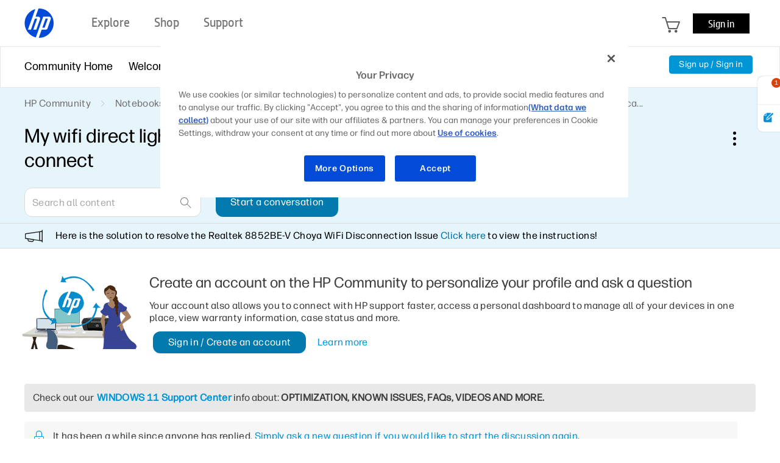

--- FILE ---
content_type: text/html;charset=UTF-8
request_url: https://h30434.www3.hp.com/t5/Notebook-Wireless-and-Networking/My-wifi-direct-light-keeps-blinking-on-my-hp-3755-printer/td-p/8607189
body_size: 34870
content:
<!DOCTYPE html><html prefix="og: http://ogp.me/ns#" dir="ltr" class="no-js" lang="en">
	<head>
	
	<title>
	My wifi direct light keeps blinking on my hp 3755 printer ca... - HP Support Community - 8607189
</title>
	
	
	<meta name='viewport' content='width=device-width, initial-scale=1.0, minimum-scale=1.0, maximum-scale=1.0, user-scalable=no' />

<meta http-equiv="X-UA-Compatible" content="IE=edge" />



	
	
	
	<meta content="Can't get my 3755 hp printer to connect to wifi the wifi direct button keeps flashing I'm using a Microsoft surface - 8607189" name="description"/><meta content="width=device-width, initial-scale=1.0" name="viewport"/><meta content="2023-02-01T13:18:55-08:00" itemprop="dateModified"/><meta content="text/html; charset=UTF-8" http-equiv="Content-Type"/><link href="https://h30434.www3.hp.com/t5/Notebook-Wireless-and-Networking/My-wifi-direct-light-keeps-blinking-on-my-hp-3755-printer/td-p/8607189" rel="canonical"/>
	<meta content="https://h30434.www3.hp.com/t5/user/viewprofilepage/user-id/6068177" property="article:author"/><meta content="community.hp.com" property="og:site_name"/><meta content="article" property="og:type"/><meta content="https://h30434.www3.hp.com/t5/Notebook-Wireless-and-Networking/My-wifi-direct-light-keeps-blinking-on-my-hp-3755-printer/td-p/8607189" property="og:url"/><meta content="Microsoft Windows 10 (32-bit)" property="article:tag"/><meta content="Wifi" property="article:tag"/><meta content="Notebook Wireless and Networking" property="article:section"/><meta content="Can't get my 3755 hp printer to connect to wifi the wifi direct  button keeps flashing  I'm using a Microsoft surface " property="og:description"/><meta content="2023-02-01T21:18:55.265Z" property="article:published_time"/><meta content="2023-02-01T13:18:55-08:00" property="article:modified_time"/><meta content="My wifi direct light keeps blinking on my hp 3755 printer can't get it to connect" property="og:title"/>
	
	
	
	    
            	<link href="/skins/6758679/30a82ca75df3f8145dbfde30ab7be6dd/hp_responsive_skin.css" rel="stylesheet" type="text/css"/>
            
	

	
	
	
	
	<link rel="preload" href="/html/assets/latin-e-regular-ttf.ttf" as="font" type="font/woff2" crossorigin>
<link rel="preload" href="/html/assets/latin-e-light-ttf.ttf" as="font" type="font/woff2" crossorigin>

<meta http-equiv="X-UA-Compatible" content="IE=edge" />
<meta property="og:image" content="https://h30434.www3.hp.com/html/assets/fb_large.png"/> 



<meta content="hpexpnontridion" name="hp_design_version" />
<link rel="shortcut icon" href="/html/assets/favicon.ico">
<!-- END METADATA --> 

<script src="/html/assets/jquery-3.7.1.min.js"></script>
<script src="/html/assets/jquery-migrate-3.5.2.js"></script>

		<script src="//www8.hp.com/caas/header-footer/us/en/default/latest.r?contentType=js&hide_search=true&hide_country_selector=true&show_sign_in=true" ></script>





<!--calling script to embed tweets on posts-->

<meta name="target_country" content="US" /> 
	<meta name="web_section_id" content="R11498" />
	<meta name="segment" content="consumer.home" />
	<meta name="bu" content="IPG.PSG" />
	<meta name="lifecycle" content="support" />
	<meta name="company_code" content="hpi"/>
<!--inside common plugin-->

<!--BEGIN QUALTRICS WEBSITE FEEDBACK SNIPPET PRODUCTION-->
 
<script type='text/javascript'>
 
(function(){var g=function(e,h,f,g){
 
this.get=function(a){for(var a=a+"=",c=document.cookie.split(";"),b=0,e=c.length;b<e;b++){for(var d=c[b];" "==d.charAt(0);)d=d.substring(1,d.length);if(0==d.indexOf(a))return d.substring(a.length,d.length)}return null};
 
this.set=function(a,c){var b="",b=new Date;b.setTime(b.getTime()+6048E5);b="; expires="+b.toGMTString();document.cookie=a+"="+c+b+"; path=/; "};
 
this.check=function(){var a=this.get(f);if(a)a=a.split(":");else if(100!=e)"v"==h&&(e=Math.random()>=e/100?0:100),a=[h,e,0],this.set(f,a.join(":"));else return!0;var c=a[1];if(100==c)return!0;switch(a[0]){case "v":return!1;case "r":return c=a[2]%Math.floor(100/c),a[2]++,this.set(f,a.join(":")),!c}return!0};
 
this.go=function(){if(this.check()){var a=document.createElement("script");a.type="text/javascript";a.src=g;document.body&&document.body.appendChild(a)}};
 
this.start=function(){var t=this;"complete"!==document.readyState?window.addEventListener?window.addEventListener("load",function(){t.go()},!1):window.attachEvent&&window.attachEvent("onload",function(){t.go()}):t.go()};};
 
try{(new g(100,"r","QSI_S_ZN_aid9q7g0kClquJU","https://znaid9q7g0kclquju-hpexperience.siteintercept.qualtrics.com/SIE/?Q_ZID=ZN_aid9q7g0kClquJU")).start()}catch(i){}})();
 
</script><div id='ZN_aid9q7g0kClquJU'><!--DO NOT REMOVE-CONTENTS PLACED HERE--></div>
 
<!--END QUALTRICS WEBSITE FEEDBACK SNIPPET PRODUCTION-->



<script type="text/javascript" src="/t5/scripts/EAA19129A1248A19BBE86A06A73AF336/lia-scripts-head-min.js"></script><script language="javascript" type="text/javascript">
<!--
window.FileAPI = { jsPath: '/html/assets/js/vendor/ng-file-upload-shim/' };
LITHIUM.PrefetchData = {"Components":{},"commonResults":{}};
LITHIUM.DEBUG = false;
LITHIUM.CommunityJsonObject = {
  "Validation" : {
    "image.description" : {
      "min" : 0,
      "max" : 1000,
      "isoneof" : [ ],
      "type" : "string"
    },
    "tkb.toc_maximum_heading_level" : {
      "min" : 1,
      "max" : 6,
      "isoneof" : [ ],
      "type" : "integer"
    },
    "tkb.toc_heading_list_style" : {
      "min" : 0,
      "max" : 50,
      "isoneof" : [
        "disc",
        "circle",
        "square",
        "none"
      ],
      "type" : "string"
    },
    "blog.toc_maximum_heading_level" : {
      "min" : 1,
      "max" : 6,
      "isoneof" : [ ],
      "type" : "integer"
    },
    "tkb.toc_heading_indent" : {
      "min" : 5,
      "max" : 50,
      "isoneof" : [ ],
      "type" : "integer"
    },
    "blog.toc_heading_indent" : {
      "min" : 5,
      "max" : 50,
      "isoneof" : [ ],
      "type" : "integer"
    },
    "blog.toc_heading_list_style" : {
      "min" : 0,
      "max" : 50,
      "isoneof" : [
        "disc",
        "circle",
        "square",
        "none"
      ],
      "type" : "string"
    }
  },
  "User" : {
    "settings" : {
      "imageupload.legal_file_extensions" : "*.jpg;*.JPG;*.jpeg;*.JPEG;*.gif;*.GIF;*.png;*.PNG;*.bmp;*.BMP",
      "config.enable_avatar" : true,
      "integratedprofile.show_klout_score" : true,
      "layout.sort_view_by_last_post_date" : true,
      "layout.friendly_dates_enabled" : false,
      "profileplus.allow.anonymous.scorebox" : false,
      "tkb.message_sort_default" : "topicPublishDate",
      "layout.format_pattern_date" : "MM-dd-yyyy",
      "config.require_search_before_post" : "off",
      "isUserLinked" : false,
      "integratedprofile.cta_add_topics_dismissal_timestamp" : -1,
      "layout.message_body_image_max_size" : 1000,
      "profileplus.everyone" : false,
      "integratedprofile.cta_connect_wide_dismissal_timestamp" : -1,
      "blog.toc_maximum_heading_level" : "",
      "integratedprofile.hide_social_networks" : false,
      "blog.toc_heading_indent" : "",
      "contest.entries_per_page_num" : 20,
      "layout.messages_per_page_linear" : 30,
      "integratedprofile.cta_manage_topics_dismissal_timestamp" : -1,
      "profile.shared_profile_test_group" : false,
      "integratedprofile.cta_personalized_feed_dismissal_timestamp" : -1,
      "integratedprofile.curated_feed_size" : 10,
      "contest.one_kudo_per_contest" : false,
      "integratedprofile.enable_social_networks" : false,
      "integratedprofile.my_interests_dismissal_timestamp" : -1,
      "profile.language" : "en",
      "layout.friendly_dates_max_age_days" : 31,
      "layout.threading_order" : "thread_ascending",
      "blog.toc_heading_list_style" : "disc",
      "useRecService" : false,
      "layout.module_welcome" : "<div class=\"notification-content\">\r\n\t<div class=\"notification-content-title\">\r\n\t\tInformation\r\n\t<\/div>\r\n\t<div class=\"notification-description\">\r\n\t\t<div class=\"notification-body\">\r\n\t\t\t<strong>\r\n\t\t\t\t <div class=\"notification-text\">Need Windows 11 help?<\/div>\r\n\t\t\t<\/strong>\r\n\t\t\t<div class=\"hp-custom-notice-content\">Check documents on compatibility, FAQs, upgrade information and available fixes. <br/> <a href=\"https://support.hp.com/us-en/help/windows-10-support-center?jumpid=in_r11839_us_en_WIN11_support_globalalert\">Windows 11 Support Center.<\/a> <\/div>\r\n\t\t<\/div>\r\n\t<\/div>\r\n<\/div>",
      "imageupload.max_uploaded_images_per_upload" : 100,
      "imageupload.max_uploaded_images_per_user" : 5000,
      "integratedprofile.connect_mode" : "",
      "tkb.toc_maximum_heading_level" : "",
      "tkb.toc_heading_list_style" : "disc",
      "sharedprofile.show_hovercard_score" : true,
      "config.search_before_post_scope" : "container",
      "tkb.toc_heading_indent" : "",
      "p13n.cta.recommendations_feed_dismissal_timestamp" : -1,
      "imageupload.max_file_size" : 5000,
      "layout.show_batch_checkboxes" : false,
      "integratedprofile.cta_connect_slim_dismissal_timestamp" : -1
    },
    "isAnonymous" : true,
    "policies" : {
      "image-upload.process-and-remove-exif-metadata" : false
    },
    "registered" : false,
    "emailRef" : "",
    "id" : -1,
    "login" : "Anonymous"
  },
  "Server" : {
    "communityPrefix" : "/psg",
    "nodeChangeTimeStamp" : 1763865940237,
    "tapestryPrefix" : "/t5",
    "deviceMode" : "DESKTOP",
    "responsiveDeviceMode" : "DESKTOP",
    "membershipChangeTimeStamp" : "0",
    "version" : "25.10",
    "branch" : "25.10-release",
    "showTextKeys" : false
  },
  "Config" : {
    "phase" : "prod",
    "integratedprofile.cta.reprompt.delay" : 30,
    "profileplus.tracking" : {
      "profileplus.tracking.enable" : false,
      "profileplus.tracking.click.enable" : false,
      "profileplus.tracking.impression.enable" : false
    },
    "app.revision" : "2511110945-s8fd2fa3969-b13",
    "navigation.manager.community.structure.limit" : "1000"
  },
  "Activity" : {
    "Results" : [ ]
  },
  "NodeContainer" : {
    "viewHref" : "https://h30434.www3.hp.com/t5/Notebooks/ct-p/Notebook",
    "description" : "Community Forum to discuss all topics related to HP Notebook or Laptop Computers including hardware, software, operating systems, touch, audio and display.",
    "id" : "Notebook",
    "shortTitle" : "Notebooks",
    "title" : "Notebooks",
    "nodeType" : "category"
  },
  "Page" : {
    "skins" : [
      "hp_responsive_skin",
      "responsive_peak"
    ],
    "authUrls" : {
      "loginUrl" : "/plugins/common/feature/oauth2sso_v2/sso_login_redirect?referer=https%3A%2F%2Fh30434.www3.hp.com%2Ft5%2FNotebook-Wireless-and-Networking%2FMy-wifi-direct-light-keeps-blinking-on-my-hp-3755-printer%2Ftd-p%2F8607189",
      "loginUrlNotRegistered" : "/plugins/common/feature/oauth2sso_v2/sso_login_redirect?redirectreason=notregistered&referer=https%3A%2F%2Fh30434.www3.hp.com%2Ft5%2FNotebook-Wireless-and-Networking%2FMy-wifi-direct-light-keeps-blinking-on-my-hp-3755-printer%2Ftd-p%2F8607189",
      "loginUrlNotRegisteredDestTpl" : "/plugins/common/feature/oauth2sso_v2/sso_login_redirect?redirectreason=notregistered&referer=%7B%7BdestUrl%7D%7D"
    },
    "name" : "ForumTopicPage",
    "rtl" : false,
    "object" : {
      "viewHref" : "/t5/Notebook-Wireless-and-Networking/My-wifi-direct-light-keeps-blinking-on-my-hp-3755-printer/td-p/8607189",
      "subject" : "My wifi direct light keeps blinking on my hp 3755 printer can't get it to connect",
      "id" : 8607189,
      "page" : "ForumTopicPage",
      "type" : "Thread"
    }
  },
  "WebTracking" : {
    "Activities" : { },
    "path" : "Community:HP Community/Category:Notebooks/Board:Notebook Wireless and Networking/Message:My wifi direct light keeps blinking on my hp 3755 printer can't get it to connect"
  },
  "Feedback" : {
    "targeted" : { }
  },
  "Seo" : {
    "markerEscaping" : {
      "pathElement" : {
        "prefix" : "@",
        "match" : "^[0-9][0-9]$"
      },
      "enabled" : false
    }
  },
  "TopLevelNode" : {
    "viewHref" : "https://h30434.www3.hp.com/",
    "description" : "Join the conversation in HP\u2019s Support Community / Forum to find solutions, ask questions, and share tips for HP Notebooks, Printers, Desktops, tablets, more.",
    "id" : "psg",
    "shortTitle" : "HP Community",
    "title" : "HP Support Community",
    "nodeType" : "Community"
  },
  "Community" : {
    "viewHref" : "https://h30434.www3.hp.com/",
    "integratedprofile.lang_code" : "en",
    "integratedprofile.country_code" : "US",
    "id" : "psg",
    "shortTitle" : "HP Community",
    "title" : "HP Support Community"
  },
  "CoreNode" : {
    "conversationStyle" : "forum",
    "viewHref" : "https://h30434.www3.hp.com/t5/Notebook-Wireless-and-Networking/bd-p/Internet",
    "settings" : { },
    "description" : "Forum to discuss all topics related to connecting your HP notebook or laptop to the internet or another network device.",
    "id" : "Internet",
    "shortTitle" : "Notebook Wireless and Networking",
    "title" : "Notebook Wireless and Networking",
    "nodeType" : "Board",
    "ancestors" : [
      {
        "viewHref" : "https://h30434.www3.hp.com/t5/Notebooks/ct-p/Notebook",
        "description" : "Community Forum to discuss all topics related to HP Notebook or Laptop Computers including hardware, software, operating systems, touch, audio and display.",
        "id" : "Notebook",
        "shortTitle" : "Notebooks",
        "title" : "Notebooks",
        "nodeType" : "category"
      },
      {
        "viewHref" : "https://h30434.www3.hp.com/",
        "description" : "Join the conversation in HP\u2019s Support Community / Forum to find solutions, ask questions, and share tips for HP Notebooks, Printers, Desktops, tablets, more.",
        "id" : "psg",
        "shortTitle" : "HP Community",
        "title" : "HP Support Community",
        "nodeType" : "Community"
      }
    ]
  }
};
LITHIUM.Components.RENDER_URL = "/t5/util/componentrenderpage/component-id/#{component-id}?render_behavior=raw";
LITHIUM.Components.ORIGINAL_PAGE_NAME = 'forums/v4/ForumTopicPage';
LITHIUM.Components.ORIGINAL_PAGE_ID = 'ForumTopicPage';
LITHIUM.Components.ORIGINAL_PAGE_CONTEXT = '[base64].';
LITHIUM.Css = {
  "BASE_DEFERRED_IMAGE" : "lia-deferred-image",
  "BASE_BUTTON" : "lia-button",
  "BASE_SPOILER_CONTAINER" : "lia-spoiler-container",
  "BASE_TABS_INACTIVE" : "lia-tabs-inactive",
  "BASE_TABS_ACTIVE" : "lia-tabs-active",
  "BASE_AJAX_REMOVE_HIGHLIGHT" : "lia-ajax-remove-highlight",
  "BASE_FEEDBACK_SCROLL_TO" : "lia-feedback-scroll-to",
  "BASE_FORM_FIELD_VALIDATING" : "lia-form-field-validating",
  "BASE_FORM_ERROR_TEXT" : "lia-form-error-text",
  "BASE_FEEDBACK_INLINE_ALERT" : "lia-panel-feedback-inline-alert",
  "BASE_BUTTON_OVERLAY" : "lia-button-overlay",
  "BASE_TABS_STANDARD" : "lia-tabs-standard",
  "BASE_AJAX_INDETERMINATE_LOADER_BAR" : "lia-ajax-indeterminate-loader-bar",
  "BASE_AJAX_SUCCESS_HIGHLIGHT" : "lia-ajax-success-highlight",
  "BASE_CONTENT" : "lia-content",
  "BASE_JS_HIDDEN" : "lia-js-hidden",
  "BASE_AJAX_LOADER_CONTENT_OVERLAY" : "lia-ajax-loader-content-overlay",
  "BASE_FORM_FIELD_SUCCESS" : "lia-form-field-success",
  "BASE_FORM_WARNING_TEXT" : "lia-form-warning-text",
  "BASE_FORM_FIELDSET_CONTENT_WRAPPER" : "lia-form-fieldset-content-wrapper",
  "BASE_AJAX_LOADER_OVERLAY_TYPE" : "lia-ajax-overlay-loader",
  "BASE_FORM_FIELD_ERROR" : "lia-form-field-error",
  "BASE_SPOILER_CONTENT" : "lia-spoiler-content",
  "BASE_FORM_SUBMITTING" : "lia-form-submitting",
  "BASE_EFFECT_HIGHLIGHT_START" : "lia-effect-highlight-start",
  "BASE_FORM_FIELD_ERROR_NO_FOCUS" : "lia-form-field-error-no-focus",
  "BASE_EFFECT_HIGHLIGHT_END" : "lia-effect-highlight-end",
  "BASE_SPOILER_LINK" : "lia-spoiler-link",
  "FACEBOOK_LOGOUT" : "lia-component-users-action-logout",
  "BASE_DISABLED" : "lia-link-disabled",
  "FACEBOOK_SWITCH_USER" : "lia-component-admin-action-switch-user",
  "BASE_FORM_FIELD_WARNING" : "lia-form-field-warning",
  "BASE_AJAX_LOADER_FEEDBACK" : "lia-ajax-loader-feedback",
  "BASE_AJAX_LOADER_OVERLAY" : "lia-ajax-loader-overlay",
  "BASE_LAZY_LOAD" : "lia-lazy-load"
};
LITHIUM.noConflict = true;
LITHIUM.useCheckOnline = false;
LITHIUM.RenderedScripts = [
  "DropDownMenu.js",
  "browserDetection.js",
  "jquery.clone-position-1.0.js",
  "jquery.iframe-transport.js",
  "jquery.viewport-1.0.js",
  "ElementMethods.js",
  "jquery.appear-1.1.1.js",
  "ElementQueries.js",
  "jquery.placeholder-2.0.7.js",
  "jquery.iframe-shim-1.0.js",
  "AutoComplete.js",
  "jquery.scrollTo.js",
  "jquery.effects.core.js",
  "CustomTooltipInfobox.js",
  "browserDetection.js",
  "ValueSurveyLauncher.js",
  "OoyalaPlayer.js",
  "SearchAutoCompleteToggle.js",
  "Throttle.js",
  "jquery.position-toggle-1.0.js",
  "jquery.tools.tooltip-1.2.6.js",
  "Sandbox.js",
  "Text.js",
  "DataHandler.js",
  "AppendTextToUploaderPopupPage.js",
  "jquery.autocomplete.js",
  "InformationBox.js",
  "jquery.ui.widget.js",
  "Video.js",
  "AjaxFeedback.js",
  "jquery.css-data-1.0.js",
  "Cache.js",
  "jquery.ui.dialog.js",
  "LiModernizr.js",
  "Components.js",
  "Auth.js",
  "SpoilerToggle.js",
  "jquery.ui.core.js",
  "Globals.js",
  "Loader.js",
  "Namespace.js",
  "Events.js",
  "jquery.fileupload.js",
  "PartialRenderProxy.js",
  "jCarousel.js",
  "Forms.js",
  "browserDetection.js",
  "ActiveCast3.js",
  "Tooltip.js",
  "jquery.delayToggle-1.0.js",
  "SearchForm.js",
  "HelpIcon.js",
  "PolyfillsAll.js",
  "jquery.js",
  "jquery.lithium-selector-extensions.js",
  "ForceLithiumJQuery.js",
  "HPcommon.js",
  "jquery.function-utils-1.0.js",
  "Lithium.js",
  "MessageViewDisplay.js",
  "Dialog.js",
  "jquery.effects.slide.js",
  "ResizeSensor.js",
  "jquery.ui.mouse.js",
  "jquery.json-2.6.0.js",
  "jquery.blockui.js",
  "DeferredImages.js",
  "prism.js",
  "MessageBodyDisplay.js",
  "NoConflict.js",
  "DropDownMenuVisibilityHandler.js",
  "jquery.hoverIntent-r6.js",
  "jquery.tmpl-1.1.1.js",
  "json2.js",
  "jquery.ui.resizable.js",
  "Placeholder.js",
  "jquery.ui.position.js",
  "jquery.ajax-cache-response-1.0.js",
  "CustomEvent.js",
  "AjaxSupport.js",
  "jquery.tools.tooltip-1.2.5.js",
  "jquery.ui.draggable.js"
];// -->
</script><script type="text/javascript" src="/t5/scripts/D60EB96AE5FF670ED274F16ABB044ABD/lia-scripts-head-min.js"></script></head>
	<body class="lia-board lia-user-status-anonymous ForumTopicPage lia-body lia-a11y" id="lia-body">
	
	
	<div id="961-188-2" class="ServiceNodeInfoHeader">
</div>
	
	
	
	

	<div class="lia-page">
		<center>
			
				<!-- BEGIN EVERYTHING -->
</center>
<div id="everything" class="everything">
    <div id="content">
      <div id="header" class="header"></div>
      <!--<center>-->
      <div id="body" class="body">



					
	
	<div class="MinimumWidthContainer">
		<div class="min-width-wrapper">
			<div class="min-width">		
				
						<div class="lia-content">
                            
							
							
							
		
   	<div class="lia-quilt lia-quilt-forum-topic-page-topic-pagev2 lia-quilt-layout-two-column-main-side lia-top-quilt">
	<div class="lia-quilt-row lia-quilt-row-header">
		<div class="lia-quilt-column lia-quilt-column-24 lia-quilt-column-single lia-quilt-column-common-header">
			<div class="lia-quilt-column-alley lia-quilt-column-alley-single">
	
		
			<div class="lia-quilt lia-quilt-header-v2 lia-quilt-layout-header lia-component-quilt-header-v2">
	<div class="lia-quilt-row lia-quilt-row-feedback">
		<div class="lia-quilt-column lia-quilt-column-24 lia-quilt-column-single lia-quilt-column-feedback">
			<div class="lia-quilt-column-alley lia-quilt-column-alley-single">
	
		
			
    
	<ul role="list" id="list" class="lia-list-standard-inline UserNavigation lia-component-common-widget-user-navigation">
	
		
	
		
			
		
			
		
			<li role="listitem"><a class="lia-link-navigation registration-link lia-component-users-action-registration" rel="nofollow" id="registrationPageV2" href="/plugins/common/feature/oauth2sso_v2/sso_login_redirect?referer=https%3A%2F%2Fh30434.www3.hp.com%2Ft5%2FNotebook-Wireless-and-Networking%2FMy-wifi-direct-light-keeps-blinking-on-my-hp-3755-printer%2Ftd-p%2F8607189">Sign up</a></li>
		
			<li aria-hidden="true"><span class="separator lia-component-common-widget-user-nav-separator-character">·</span></li>
		
			
		
			
		
			<li role="listitem"><a class="lia-link-navigation login-link lia-authentication-link lia-component-users-action-login" rel="nofollow" id="loginPageV2" href="/plugins/common/feature/oauth2sso_v2/sso_login_redirect?referer=https%3A%2F%2Fh30434.www3.hp.com%2Ft5%2FNotebook-Wireless-and-Networking%2FMy-wifi-direct-light-keeps-blinking-on-my-hp-3755-printer%2Ftd-p%2F8607189">Sign in</a></li>
		
			
		
			
		
			
		
			
		
			
		
			
		
			
		
			
		
	
	

	
</ul>

		
			
		
	
	
</div>
		</div>
	</div><div class="lia-quilt-row lia-quilt-row-title">
		<div class="lia-quilt-column lia-quilt-column-10 lia-quilt-column-left lia-quilt-column-page-title lia-mark-empty">
			
		</div><div class="lia-quilt-column lia-quilt-column-14 lia-quilt-column-right lia-quilt-column-site-navigation lia-mark-empty">
			
		</div>
	</div><div class="lia-quilt-row lia-quilt-row-search">
		<div class="lia-quilt-column lia-quilt-column-24 lia-quilt-column-single lia-quilt-column-search-bar lia-mark-empty">
			
		</div>
	</div><div class="lia-quilt-row lia-quilt-row-custom-header">
		<div class="lia-quilt-column lia-quilt-column-24 lia-quilt-column-single lia-quilt-column-sub-header">
			<div class="lia-quilt-column-alley lia-quilt-column-alley-single">
	
		
			<section class="custom-navigation-v2">
   <nav class="container">
      <ul class="menu moble-menu-cta">
         <li id="mobile-navigation-cta" class="subMenuWrapper">
            <span class="toggleMenu"></span>
         </li>
      </ul>
      <ul class="menu">

        <li class="subMenuWrapper childMenuWrapper">
            <a href="/" class="redirection"><span>Community Home</span></a>
            <div class="menuHelper"></div>
        </li>


        
            <li class="subMenuWrapper">
                <a href="/t5/Welcome-to-the-Community/ct-p/about" class="category-list-arrow-icon logout">
                    <span>Welcome</span>
                </a>
                <ul class="menu-sub">
                    <li>                      
                      <a href="/t5/First-Time-Here-Learn-How-to-Post-and-More/bd-p/Hello" class="menu-sub-items redirection" rel="board">First Time Here? Learn How to Post and More
                      </a>
                    </li>
                    <li>                      
                      <a href="/t5/Community-Blog/bg-p/Bestof" class="menu-sub-items redirection" rel="board">Community Blog
                      </a>
                    </li>
                    <li>                      
                      <a href="/t5/Poly-Blog/bg-p/Poly" class="menu-sub-items redirection" rel="board">Poly Blog
                      </a>
                    </li>
                </ul>
                <div class="menuHelper"></div>
            </li>

            <li class="subMenuWrapper">              
                <a href="" class="category-list-arrow-icon"><span>Product Discussions</span></a>               
                <ul class="menu-sub">
                            <li>
                                <a href="/t5/Notebooks/ct-p/Notebook"  class="menu-sub-items2 menu-sub-items cstm-dropdown-toggle" rel="board">Notebooks
                                </a>
                                <ul class="menu-sub-level1 menu-sub-levelcategory hideList menu-sub-level2 menu-sub-levelboard" rel="category">
                                        <li><a href="/t5/Notebook-Video-Display-and-Touch/bd-p/Display" class="menu-sub-items2 menu-sub-items redirection" rel="board">Notebook Video, Display and Touch</a></li>
                                        <li><a href="/t5/Business-Notebooks/bd-p/General" class="menu-sub-items2 menu-sub-items redirection" rel="board">Business Notebooks</a></li>
                                        <li><a href="/t5/Notebook-Hardware-and-Upgrade-Questions/bd-p/Hardware" class="menu-sub-items2 menu-sub-items redirection" rel="board">Notebook Hardware and Upgrade Questions</a></li>
                                        <li><a href="/t5/Notebook-Wireless-and-Networking/bd-p/Internet" class="menu-sub-items2 menu-sub-items redirection" rel="board">Notebook Wireless and Networking</a></li>
                                        <li><a href="/t5/Notebook-Operating-System-and-Recovery/bd-p/OS" class="menu-sub-items2 menu-sub-items redirection" rel="board">Notebook Operating System and Recovery</a></li>
                                        <li><a href="/t5/Notebook-Audio/bd-p/Sound" class="menu-sub-items2 menu-sub-items redirection" rel="board">Notebook Audio</a></li>
                                        <li><a href="/t5/Notebook-Boot-and-Lockup/bd-p/Laptop-Freeze" class="menu-sub-items2 menu-sub-items redirection" rel="board">Notebook Boot and Lockup</a></li>
                                        <li><a href="/t5/Notebook-Software-and-How-To-Questions/bd-p/Recovery" class="menu-sub-items2 menu-sub-items redirection" rel="board">Notebook Software and How To Questions</a></li>
                                        <li><a href="/t5/Notebooks-Knowledge-Base/tkb-p/notebooks-knowledge-base" class="menu-sub-items2 menu-sub-items redirection" rel="board">Notebooks Knowledge Base</a></li>
                                        <li><a href="/t5/AI-PCs/bd-p/ai-notebooks" class="menu-sub-items2 menu-sub-items redirection" rel="board">AI PCs</a></li>
                                </ul>
                            </li>
                            <li>
                                <a href="/t5/Printers/ct-p/InkJet"  class="menu-sub-items2 menu-sub-items cstm-dropdown-toggle" rel="board">Printers
                                </a>
                                <ul class="menu-sub-level1 menu-sub-levelcategory hideList menu-sub-level2 menu-sub-levelboard" rel="category">
                                        <li><a href="/t5/LaserJet-Printing/bd-p/Install" class="menu-sub-items2 menu-sub-items redirection" rel="board">LaserJet Printing</a></li>
                                        <li><a href="/t5/Mobile-Printing-Cloud-Printing/bd-p/Photo" class="menu-sub-items2 menu-sub-items redirection" rel="board">Mobile Printing &amp; Cloud Printing</a></li>
                                        <li><a href="/t5/Scanning-Faxing-Copying/bd-p/Scan" class="menu-sub-items2 menu-sub-items redirection" rel="board">Scanning, Faxing &amp; Copying</a></li>
                                        <li><a href="/t5/Printer-Setup-Software-Drivers/bd-p/Software" class="menu-sub-items2 menu-sub-items redirection" rel="board">Printer Setup, Software &amp; Drivers</a></li>
                                        <li><a href="/t5/Printing-Errors-or-Lights-Stuck-Print-Jobs/bd-p/PostPrint" class="menu-sub-items2 menu-sub-items redirection" rel="board">Printing Errors or Lights &amp; Stuck Print Jobs</a></li>
                                        <li><a href="/t5/DesignJet-Large-Format-Printers-Digital-Press/bd-p/DesignJet-LargeFormat-DigitalPress" class="menu-sub-items2 menu-sub-items redirection" rel="board">DesignJet, Large Format Printers &amp; Digital Press</a></li>
                                        <li><a href="/t5/Sprocket/bd-p/sprocket" class="menu-sub-items2 menu-sub-items redirection" rel="board">Sprocket</a></li>
                                        <li><a href="/t5/Samsung/bd-p/Samsung" class="menu-sub-items2 menu-sub-items redirection" rel="board">Samsung</a></li>
                                        <li><a href="/t5/Printers-Knowledge-Base/tkb-p/printers-knowledge-base" class="menu-sub-items2 menu-sub-items redirection" rel="board">Printers Knowledge Base</a></li>
                                        <li><a href="/t5/Printer-Wireless-Networking-Internet/bd-p/Printer-Wireless-Networking-and-Internet" class="menu-sub-items2 menu-sub-items redirection" rel="board">Printer Wireless, Networking &amp; Internet</a></li>
                                        <li><a href="/t5/Printer-Ink-Cartridges-Print-Quality/bd-p/Printer-Ink-Cartridges-and-Print-Quality" class="menu-sub-items2 menu-sub-items redirection" rel="board">Printer Ink Cartridges &amp; Print Quality</a></li>
                                        <li><a href="/t5/Printer-Paper-Jams-Feed-Issues/bd-p/Printer-Paper-Jams-and-Feed-Issues" class="menu-sub-items2 menu-sub-items redirection" rel="board">Printer Paper Jams &amp; Feed Issues</a></li>
                                </ul>
                            </li>
                            <li>
                                <a href="/t5/Desktops/ct-p/DesktopPC"  class="menu-sub-items2 menu-sub-items cstm-dropdown-toggle" rel="board">Desktops
                                </a>
                                <ul class="menu-sub-level1 menu-sub-levelcategory hideList menu-sub-level2 menu-sub-levelboard" rel="category">
                                        <li><a href="/t5/Desktop-Software-and-How-To-Questions/bd-p/DesktopQA" class="menu-sub-items2 menu-sub-items redirection" rel="board">Desktop Software and How To Questions</a></li>
                                        <li><a href="/t5/Desktop-Hardware-and-Upgrade-Questions/bd-p/HardwareDPC" class="menu-sub-items2 menu-sub-items redirection" rel="board">Desktop Hardware and Upgrade Questions</a></li>
                                        <li><a href="/t5/Desktop-Audio/bd-p/Monitor" class="menu-sub-items2 menu-sub-items redirection" rel="board">Desktop Audio</a></li>
                                        <li><a href="/t5/Desktop-Operating-Systems-and-Recovery/bd-p/OSandSW" class="menu-sub-items2 menu-sub-items redirection" rel="board">Desktop Operating Systems and Recovery</a></li>
                                        <li><a href="/t5/Desktop-Video-Display-and-Touch/bd-p/TouchSmartPC" class="menu-sub-items2 menu-sub-items redirection" rel="board">Desktop Video, Display and Touch</a></li>
                                        <li><a href="/t5/Desktop-Boot-and-Lockup/bd-p/lockups" class="menu-sub-items2 menu-sub-items redirection" rel="board">Desktop Boot and Lockup</a></li>
                                        <li><a href="/t5/Sprout-by-HP/bd-p/Sprout" class="menu-sub-items2 menu-sub-items redirection" rel="board">Sprout by HP</a></li>
                                        <li><a href="/t5/Business-PCs-Workstations-and-Point-of-Sale-Systems/bd-p/Business-PC-Workstation-POS" class="menu-sub-items2 menu-sub-items redirection" rel="board">Business PCs, Workstations and Point of Sale Systems</a></li>
                                        <li><a href="/t5/Desktop-Wireless-and-Networking/bd-p/DesktopWirelessNetworking" class="menu-sub-items2 menu-sub-items redirection" rel="board">Desktop Wireless and Networking</a></li>
                                        <li><a href="/t5/Desktop-Knowledge-Base/tkb-p/desktop-knowledge-base" class="menu-sub-items2 menu-sub-items redirection" rel="board">Desktop Knowledge Base</a></li>
                                </ul>
                            </li>
                            <li>
                                <a href="/t5/Gaming/ct-p/Gaming"  class="menu-sub-items2 menu-sub-items cstm-dropdown-toggle" rel="board">Gaming
                                </a>
                                <ul class="menu-sub-level1 menu-sub-levelcategory hideList menu-sub-level2 menu-sub-levelboard" rel="category">
                                        <li><a href="/t5/Gaming-Notebooks/bd-p/GamingNotebooks" class="menu-sub-items2 menu-sub-items redirection" rel="board">Gaming Notebooks</a></li>
                                        <li><a href="/t5/Gaming-Desktops/bd-p/GamingDesktops" class="menu-sub-items2 menu-sub-items redirection" rel="board">Gaming Desktops</a></li>
                                        <li><a href="/t5/Gaming-Accessories/bd-p/GamingAccessories" class="menu-sub-items2 menu-sub-items redirection" rel="board">Gaming Accessories</a></li>
                                        <li><a href="/t5/Gaming-Knowledge-Base/tkb-p/gaming-knowledge-base" class="menu-sub-items2 menu-sub-items redirection" rel="board">Gaming Knowledge Base</a></li>
                                </ul>
                            </li>
                            <li>
                                <a href="/t5/Apps-Services-Software/ct-p/Apps-and-Services"  class="menu-sub-items2 menu-sub-items cstm-dropdown-toggle" rel="board">Apps, Services &amp; Software
                                </a>
                                <ul class="menu-sub-level1 menu-sub-levelcategory hideList menu-sub-level2 menu-sub-levelboard" rel="category">
                                        <li><a href="/t5/HP-ZCentral-Remote-Boost-and-Connect/bd-p/RGS" class="menu-sub-items2 menu-sub-items redirection" rel="board">HP ZCentral Remote Boost and Connect</a></li>
                                        <li><a href="/t5/HP-Instant-Ink/bd-p/instantink" class="menu-sub-items2 menu-sub-items redirection" rel="board">HP Instant Ink</a></li>
                                        <li><a href="/t5/Poly-Services/bd-p/Poly_Services" class="menu-sub-items2 menu-sub-items redirection" rel="board">Poly Services</a></li>
                                        <li><a href="/t5/Poly-Software/bd-p/Poly_Software" class="menu-sub-items2 menu-sub-items redirection" rel="board">Poly Software</a></li>
                                </ul>
                            </li>
                            <li>
                                <a href="/t5/Poly-Headsets/ct-p/Headsets"  class="menu-sub-items2 menu-sub-items cstm-dropdown-toggle" rel="board">Poly Headsets
                                </a>
                                <ul class="menu-sub-level1 menu-sub-levelcategory hideList menu-sub-level2 menu-sub-levelboard" rel="category">
                                        <li><a href="/t5/Accessories/bd-p/Headset_Accessories" class="menu-sub-items2 menu-sub-items redirection" rel="board">Accessories</a></li>
                                        <li><a href="/t5/Aviation-Specials/bd-p/Aviation_and_Specials" class="menu-sub-items2 menu-sub-items redirection" rel="board">Aviation &amp; Specials</a></li>
                                        <li><a href="/t5/Bluetooth-Headsets-Earbuds/bd-p/Bluetooth_Headsets" class="menu-sub-items2 menu-sub-items redirection" rel="board">Bluetooth Headsets &amp; Earbuds</a></li>
                                        <li><a href="/t5/Contact-Center-Headsets/bd-p/Call_Center_Headsets" class="menu-sub-items2 menu-sub-items redirection" rel="board">Contact Center Headsets</a></li>
                                        <li><a href="/t5/DECT-Wireless-Headsets/bd-p/DECT_Wireless_Headsets" class="menu-sub-items2 menu-sub-items redirection" rel="board">DECT Wireless Headsets</a></li>
                                        <li><a href="/t5/USB-Headsets/bd-p/USB_Headsets" class="menu-sub-items2 menu-sub-items redirection" rel="board">USB Headsets</a></li>
                                        <li><a href="/t5/Poly-Headsets-Knowledge-Base/tkb-p/HeadsetsKB" class="menu-sub-items2 menu-sub-items redirection" rel="board">Poly Headsets Knowledge Base</a></li>
                                </ul>
                            </li>
                            <li>
                                <a href="/t5/Poly-Phones/ct-p/Phones"  class="menu-sub-items2 menu-sub-items cstm-dropdown-toggle" rel="board">Poly Phones
                                </a>
                                <ul class="menu-sub-level1 menu-sub-levelcategory hideList menu-sub-level2 menu-sub-levelboard" rel="category">
                                        <li><a href="/t5/Accessories/bd-p/Phone_Accessories" class="menu-sub-items2 menu-sub-items redirection" rel="board">Accessories</a></li>
                                        <li><a href="/t5/UC-Platforms/bd-p/UC_Platforms" class="menu-sub-items2 menu-sub-items redirection" rel="board">UC Platforms</a></li>
                                        <li><a href="/t5/Desk-and-IP-Conference-Phones/bd-p/Desk_IP_Conference_Phones" class="menu-sub-items2 menu-sub-items redirection" rel="board">Desk and IP Conference Phones</a></li>
                                        <li><a href="/t5/ATA-VoIP-Adapters/bd-p/ATA_VoIP_Adapters" class="menu-sub-items2 menu-sub-items redirection" rel="board">ATA / VoIP Adapters</a></li>
                                        <li><a href="/t5/USB-Bluetooth-Speakerphones/bd-p/USB_Bluetooth_Speakerphones" class="menu-sub-items2 menu-sub-items redirection" rel="board">USB / Bluetooth Speakerphones</a></li>
                                        <li><a href="/t5/PSTN/bd-p/PSTN" class="menu-sub-items2 menu-sub-items redirection" rel="board">PSTN</a></li>
                                        <li><a href="/t5/Wireless-Phone-Solutions/bd-p/Wireless_Phone_Solutions" class="menu-sub-items2 menu-sub-items redirection" rel="board">Wireless Phone Solutions</a></li>
                                        <li><a href="/t5/Poly-Phones-Knowledge-Base/tkb-p/PhonesKB" class="menu-sub-items2 menu-sub-items redirection" rel="board">Poly Phones Knowledge Base</a></li>
                                </ul>
                            </li>
                            <li>
                                <a href="/t5/Poly-Video-Conferencing/ct-p/Video_Conferencing"  class="menu-sub-items2 menu-sub-items cstm-dropdown-toggle" rel="board">Poly Video Conferencing
                                </a>
                                <ul class="menu-sub-level1 menu-sub-levelcategory hideList menu-sub-level2 menu-sub-levelboard" rel="category">
                                        <li><a href="/t5/Accessories-Cameras/bd-p/Video_Conferencing_Accessories" class="menu-sub-items2 menu-sub-items redirection" rel="board">Accessories &amp; Cameras</a></li>
                                        <li><a href="/t5/Meeting-Room-Solutions/bd-p/Meeting_Room_Solutions" class="menu-sub-items2 menu-sub-items redirection" rel="board">Meeting Room Solutions</a></li>
                                        <li><a href="/t5/Webcams/bd-p/Webcams" class="menu-sub-items2 menu-sub-items redirection" rel="board">Webcams</a></li>
                                        <li><a href="/t5/Collaboration-Conferencing-Platforms/bd-p/Collaboration_Conferencing_Platforms" class="menu-sub-items2 menu-sub-items redirection" rel="board">Collaboration &amp; Conferencing Platforms</a></li>
                                        <li><a href="/t5/Poly-Video-Conferencing-Knowledge-Base/tkb-p/VideoKB" class="menu-sub-items2 menu-sub-items redirection" rel="board">Poly Video Conferencing Knowledge Base</a></li>
                                </ul>
                            </li>
                            <li>
                                <a href="/t5/Poly-International/ct-p/Poly_International"  class="menu-sub-items2 menu-sub-items cstm-dropdown-toggle" rel="board">Poly International
                                </a>
                                <ul class="menu-sub-level1 menu-sub-levelcategory hideList menu-sub-level2 menu-sub-levelboard" rel="category">
                                        <li><a href="/t5/Chinese-%E4%B8%AD%E6%96%87/bd-p/Chinese" class="menu-sub-items2 menu-sub-items redirection" rel="board">Chinese 中文</a></li>
                                </ul>
                            </li>
                </ul>
                <div class="menuHelper"></div>
             </li>
         
         <li class="subMenuWrapper">
            <a href="" class="category-list-arrow-icon"><span>Support Resources</span></a>
            <ul class="menu-sub">            
                <li>
                    <a href="" target="_blank" class="menu-sub-items2 menu-sub-items cstm-dropdown-toggle" rel="board">Product Support</a>
                    <ul class="menu-sub-level1 menu-sub-level2 menu-sub-levelboard hideList" rel="board">
                        <li><a target="_blank" href="https://support.hp.com/printer" class="menu-sub-items3" id="">Printer support</a></li>
                        <li><a target="_blank" href="https://support.hp.com/computer" class="menu-sub-items3" id="">Computer support</a></li>
                        <li><a target="_blank" href="https://support.hp.com/products" class="menu-sub-items3" id="">All</a></li>
                    </ul>
                </li> 
                <li>
                    <a href=" https://support.hp.com/drivers" target="_blank" class="menu-sub-items2" rel="board">Software &amp; Drivers</a>
                    <ul class="menu-sub-level1 menu-sub-level2 menu-sub-levelboard hideList" rel="board">
                    </ul>
                </li> 
                <li>
                    <a href="" target="_blank" class="menu-sub-items2 menu-sub-items cstm-dropdown-toggle" rel="board">Diagnostics</a>
                    <ul class="menu-sub-level1 menu-sub-level2 menu-sub-levelboard hideList" rel="board">
                        <li><a target="_blank" href="https://support.hp.com/us-en/help/diagnostics?category=printing" class="menu-sub-items3" id="">Printer Diagnostic Tools</a></li>
                        <li><a target="_blank" href="https://support.hp.com/us-en/help/diagnostics?category=computing" class="menu-sub-items3" id="">Computer Diagnostic Tools</a></li>
                        <li><a target="_blank" href="https://support.hp.com/us-en/help/windows-10-support-center" class="menu-sub-items3" id="">Windows Support</a></li>
                        <li><a target="_blank" href="https://support.hp.com/us-en/help/printscandoctor" class="menu-sub-items3" id="">Print And Scan Doctor</a></li>
                        <li><a target="_blank" href="https://support.hp.com/us-en/help/hp-pc-hardware-diagnostics" class="menu-sub-items3" id="">HP PC Hardware Diagnostics</a></li>
                    </ul>
                </li> 
                <li>
                    <a href="https://support.hp.com/contact" target="_blank" class="menu-sub-items2" rel="board">Contact Us</a>
                    <ul class="menu-sub-level1 menu-sub-level2 menu-sub-levelboard hideList" rel="board">
                    </ul>
                </li> 
            </ul>
            <div class="menuHelper"></div>
         </li>

            <li class="subMenuWrapper">
                <a href="/t5/HP-Expert-Center/ct-p/expert" class="category-list-arrow-icon">
                    <span>HP Expert Center</span>
                </a>
                <ul class="menu-sub">                                    
                    <li><a href="/t5/Meet-the-Experts/bg-p/meetexperts"  rel="board">Meet the Experts</a></li>
                    <li><a href="/t5/Meet-HP-Team/bg-p/meetteam"  rel="board">Meet HP Team</a></li>
                    <li><a href="/t5/Expert-Portal/bg-p/expertportal"  rel="board">Expert Portal</a></li>
                </ul>
                <div class="menuHelper"></div>
             </li>
      </ul>
   </nav>
</section>




		
			
		
			
		
			<style>
.lia-quilt-row.lia-quilt-row-custom-header .user-menu-wrap .menuList .admin-links-list a{
  padding: 3px 15px 3px 32px;
}
.lia-quilt-row.lia-quilt-row-custom-header .user-menu-wrap .menuList .admin-links-list a:before{
  content: '\f111';
  color: #333;
  font-size: 10px;
  -webkit-font-smoothing: antialiased;
  margin-right: 20px;
  text-rendering: auto;
  transform: translate(0, 0);
  text-align: center;
  width: 1.28571429em;
  display: inline-block;
  line-height: 9px;
  vertical-align: middle;
}
</style>
<style>
#lia-body .lia-quilt-row.lia-quilt-row-custom-header .UserNavigation li {
    display: inline-block;
    vertical-align: middle;
}
.TkbArticlePage#lia-body .lia-button-image-kudos, .lia-tkb.ReplyPage#lia-body .lia-button-image-kudos, .lia-tkb.EditPage#lia-body .lia-button-image-kudos{
margin-left:0;
}
lia-body .lia-quilt-row.lia-quilt-row-custom-header .UserNavigation li{
  float:left;
}
@media screen and (max-width: 767px){
#lia-body .lia-quilt-row.lia-quilt-row-custom-header .UserNavigation li .faq-opt-wrap{
  display:inline-block;
}
}
</style>
<ul class="UserNavigation user-anonymous-menus">
  <li>
    <a href='/plugins/common/feature/oauth2sso_v2/sso_login_redirect?referer=https%3A%2F%2Fh30434.www3.hp.com%2Ft5%2FNotebook-Wireless-and-Networking%2FMy-wifi-direct-light-keeps-blinking-on-my-hp-3755-printer%2Ftd-p%2F8607189' class="blue-btn blue-btn-small">Sign up / Sign in</a>
  </li>
</ul>

		
			
<section class="custom_feedback_alert_Buttons_v2">
		<div class="alert-section">
			<ul>
				<li class="notification-alert" title="Notification">
					<a href="javascript:void(0)" class="notification-alert-link">
						<span class="notification_count"></span>
						<i class="fa fa-bullhorn" aria-hidden="true"></i>
					</a>
					<div class="announcements-content">
						<a href="javascript:void(0)" class="close" role="tab">×</a>
						<div class="notification-content">
	<div class="notification-content-title">
		Information
	</div>
	<div class="notification-description">
		<div class="notification-body">
			<strong>
				 <div class="notification-text">Need Windows 11 help?</div>
			</strong>
			<div class="hp-custom-notice-content">Check documents on compatibility, FAQs, upgrade information and available fixes. <br/> <a href="https://support.hp.com/us-en/help/windows-10-support-center?jumpid=in_r11839_us_en_WIN11_support_globalalert">Windows 11 Support Center.</a> </div>
		</div>
	</div>
</div>						
					</div>
				</li>
				<li class="ask-community-alert" title="Ask the community">
							<a href="/t5/forums/postpage/board-id/Internet"><img src="/html/assets/HPIcon" alt="post a message"></a>
				</li>
		</ul>
		</div>
		<div class="alert-section-mobile open-bar">
        
			<ul id="psf">
<li class="bar">
					<span class="bar-open"><a href="javascript:void(0)" class="icon-open icon-lft"></a></span>
				</li>
				<li class="notification-alert" title="Notification">
					<a href="javascript:void(0)" class="notification-alert-link">
						<span class="notification_count"></span>
						<i class="fa fa-bullhorn" aria-hidden="true"></i>
					</a>
						<div class="announcements-content" class="display:none;">
							<a href="javascript:void(0)" class="close" role="tab">×</a>
							<div class="notification-content">
	<div class="notification-content-title">
		Information
	</div>
	<div class="notification-description">
		<div class="notification-body">
			<strong>
				 <div class="notification-text">Need Windows 11 help?</div>
			</strong>
			<div class="hp-custom-notice-content">Check documents on compatibility, FAQs, upgrade information and available fixes. <br/> <a href="https://support.hp.com/us-en/help/windows-10-support-center?jumpid=in_r11839_us_en_WIN11_support_globalalert">Windows 11 Support Center.</a> </div>
		</div>
	</div>
</div>
						</div>
				</li>
					<li class="ask-community-alert" title="Ask the community">
								<a href="/t5/forums/postpage/board-id/Internet"><img src="/html/assets/HPIcon" alt="post a message"></a>
					</li>
			</ul>
		</div>
	</section>

		
	
	
</div>
		</div>
	</div><div class="lia-quilt-row lia-quilt-row-banner-row">
		<div class="lia-quilt-column lia-quilt-column-24 lia-quilt-column-single lia-quilt-column-banner-col lia-mark-empty">
			
		</div>
	</div>
</div>
		
			<!-- ELSE 1 -->
    <input id ="totalCatCnt" value="0" type="hidden">
    <section class="custom-category-banner-v2">
        <div class="banner">
            <div class="banner-section">
<div aria-label="breadcrumbs" role="navigation" class="BreadCrumb crumb-line lia-breadcrumb lia-component-common-widget-breadcrumb">
	<ul role="list" id="list_9362630509122d" class="lia-list-standard-inline">
	
		
			<li class="lia-breadcrumb-node crumb">
				<a class="lia-link-navigation crumb-community lia-breadcrumb-community lia-breadcrumb-forum" id="link_9362630509122d" href="/">HP Community</a>
			</li>
			
				<li aria-hidden="true" class="lia-breadcrumb-seperator crumb-community lia-breadcrumb-community lia-breadcrumb-forum">
				  
           			 <span>
           				 <span class="lia-img-icon-list-separator-breadcrumb lia-fa-icon lia-fa-list lia-fa-separator lia-fa-breadcrumb lia-fa" alt="" aria-label="" role="img" id="display_9362630509122d"></span>
  					</span>
          		  
       			 
				</li>
			
		
			<li class="lia-breadcrumb-node crumb">
				<a class="lia-link-navigation crumb-category lia-breadcrumb-category lia-breadcrumb-forum" id="link_9362630509122d_0" href="/t5/Notebooks/ct-p/Notebook">Notebooks</a>
			</li>
			
				<li aria-hidden="true" class="lia-breadcrumb-seperator crumb-category lia-breadcrumb-category lia-breadcrumb-forum">
				  
           			 <span>
           				 <span class="lia-img-icon-list-separator-breadcrumb lia-fa-icon lia-fa-list lia-fa-separator lia-fa-breadcrumb lia-fa" alt="" aria-label="" role="img" id="display_9362630509122d_0"></span>
  					</span>
          		  
       			 
				</li>
			
		
			<li class="lia-breadcrumb-node crumb">
				<a class="lia-link-navigation crumb-board lia-breadcrumb-board lia-breadcrumb-forum" id="link_9362630509122d_1" href="/t5/Notebook-Wireless-and-Networking/bd-p/Internet">Notebook Wireless and Networking</a>
			</li>
			
				<li aria-hidden="true" class="lia-breadcrumb-seperator crumb-board lia-breadcrumb-board lia-breadcrumb-forum">
				  
           			 <span>
           				 <span class="lia-img-icon-list-separator-breadcrumb lia-fa-icon lia-fa-list lia-fa-separator lia-fa-breadcrumb lia-fa" alt="" aria-label="" role="img" id="display_9362630509122d_1"></span>
  					</span>
          		  
       			 
				</li>
			
		
			<li class="lia-breadcrumb-node crumb final-crumb">
				<span class="lia-link-navigation child-thread lia-link-disabled" aria-disabled="true" disabled="true" role="link" aria-label="My wifi direct light keeps blinking on my hp 3755 printer can't get it to connect" id="link_9362630509122d_2">My wifi direct light keeps blinking on my hp 3755 printer ca...</span>
			</li>
			
		
	
</ul>
</div>                <div class="banner-description">
                <div class="banner-content">
                <div class="text-content">
<h2 class="PageTitle lia-component-common-widget-page-title"><span class="lia-link-navigation lia-link-disabled" aria-disabled="true" id="link_936263051f4854">My wifi direct light keeps blinking on my hp 3755 printer can't get it to connect</span></h2>                            <div class="custom-page-options-v2">
<div class="lia-menu-navigation-wrapper lia-js-hidden lia-menu-action lia-page-options lia-component-community-widget-page-options" id="actionMenuDropDown_93626305347618">	
	<div class="lia-menu-navigation">
		<div class="dropdown-default-item"><a title="Show option menu" class="lia-js-menu-opener default-menu-option lia-js-click-menu lia-link-navigation" aria-expanded="false" role="button" aria-label="Options" id="dropDownLink_93626305347618" href="#">Options</a>
			<div class="dropdown-positioning">
				<div class="dropdown-positioning-static">
					
	<ul aria-label="Dropdown menu items" role="list" id="dropdownmenuitems_93626305347618" class="lia-menu-dropdown-items">
		

	
	
		
			
		
			
		
			
		
			
		
			
		
			
		
			
		
			
		
			
		
			
		
			
		
			
		
			
		
			
		
			
		
			
		
			
		
			
		
			
		
			
		
			
		
			<li role="listitem"><span class="lia-link-navigation mark-thread-unread lia-link-disabled lia-component-forums-action-mark-thread-unread" aria-disabled="true" id="markThreadUnread_93626305347618">Mark Topic as New</span></li>
		
			<li role="listitem"><span class="lia-link-navigation mark-thread-read lia-link-disabled lia-component-forums-action-mark-thread-read" aria-disabled="true" id="markThreadRead_93626305347618">Mark Topic as Read</span></li>
		
			<li aria-hidden="true"><span class="lia-separator lia-component-common-widget-link-separator">
	<span class="lia-separator-post"></span>
	<span class="lia-separator-pre"></span>
</span></li>
		
			
		
			<li role="listitem"><span class="lia-link-navigation addThreadUserFloat lia-link-disabled lia-component-subscriptions-action-add-thread-user-float" aria-disabled="true" id="addThreadUserFloat_93626305347618">Float this Topic for Current User</span></li>
		
			
		
			<li role="listitem"><span class="lia-link-navigation addThreadUserBookmark lia-link-disabled lia-component-subscriptions-action-add-thread-user-bookmark" aria-disabled="true" id="addThreadUserBookmark_93626305347618">Bookmark</span></li>
		
			
		
			
		
			<li role="listitem"><span class="lia-link-navigation addThreadUserEmailSubscription lia-link-disabled lia-component-subscriptions-action-add-thread-user-email" aria-disabled="true" id="addThreadUserEmailSubscription_93626305347618">Subscribe</span></li>
		
			<li role="listitem"><span class="lia-link-navigation addThreadUserMute lia-link-disabled lia-component-subscriptions-action-add-thread-user-mute" aria-disabled="true" id="addThreadUserMute_93626305347618">Mute</span></li>
		
			
		
			<li aria-hidden="true"><span class="lia-separator lia-component-common-widget-link-separator">
	<span class="lia-separator-post"></span>
	<span class="lia-separator-pre"></span>
</span></li>
		
			
		
			
		
			
		
			
		
			<li role="listitem"><a class="lia-link-navigation print-thread lia-component-forums-action-print-thread" rel="nofollow" id="printThread_93626305347618" href="/t5/forums/forumtopicprintpage/board-id/Internet/message-id/198088/print-single-message/false/page/1">Printer Friendly Page</a></li>
		
			
		
			
		
			
		
			
		
			
		
			
		
	
	


	</ul>

				</div>
			</div>
		</div>
	</div>
</div>                             </div>
                            

                        <div class="searchBox">
<div id="lia-searchformV32_9362630588cabb" class="SearchForm lia-search-form-wrapper lia-mode-default lia-component-common-widget-search-form">
	

	
		<div class="lia-inline-ajax-feedback">
			<div class="AjaxFeedback" id="ajaxfeedback_9362630588cabb"></div>
			
	

	

		</div>

	

	
		<div id="searchautocompletetoggle_9362630588cabb">	
	
		

	
		<div class="lia-inline-ajax-feedback">
			<div class="AjaxFeedback" id="ajaxfeedback_9362630588cabb_0"></div>
			
	

	

		</div>

	

	
			
            <form enctype="multipart/form-data" class="lia-form lia-form-inline SearchForm" action="https://h30434.www3.hp.com/t5/forums/v4/forumtopicpage.searchformv32.form.form" method="post" id="form_9362630588cabb" name="form_9362630588cabb"><div class="t-invisible"><input value="board-id/Internet/thread-id/198088" name="t:ac" type="hidden"></input><input value="search/contributions/page" name="t:cp" type="hidden"></input><input value="[base64]" name="lia-form-context" type="hidden"></input><input value="ForumTopicPage:board-id/Internet/thread-id/198088:searchformv32.form:" name="liaFormContentKey" type="hidden"></input><input value="5DI9GWMef1Esyz275vuiiOExwpQ=:H4sIAAAAAAAAALVSTU7CQBR+krAixkj0BrptjcpCMSbERGKCSmxcm+kwlGrbqTOvFDYexRMYL8HCnXfwAG5dubDtFKxgYgu4mrzvm3w/M+/pHcphHQ4kI4L2dMo9FLYZoM09qbeJxQ4V0+XC7e/tamqyBPEChwgbh1JAjQtLIz6hPaYh8ZlEMaxplAvm2KZmEsm0hhmBhOKpzZzOlsEw8LevR5W3zZfPEqy0oJIYc+eCuAyh2rolfaI7xLN0I8rjWfWBj7CuzJvf5osmbxRN3hacMimNwHRtKSOr0XNnv/vx+FoCGPjhMRzljhNLYHrEt9kA5T08ACCsKvREoYuqxqLl8BLO84q4UcMITcG49y/QOGs1pYyESl5p6V6qwRW086rinVmoxMZsiZud/zBUTc6gmVc4kExkJafmcYG1GM9+wfIsCkf2OP54hal5EjnG54z8h0XhjfcF7wQUs5Kz0GTjU2rOjc/llTT4Au07pDOcBQAA" name="t:formdata" type="hidden"></input></div>
	
	

	

	

	
		<div class="lia-inline-ajax-feedback">
			<div class="AjaxFeedback" id="feedback_9362630588cabb"></div>
			
	

	

		</div>

	

	

	

	


	
	<input value="uuH8YBhecHDN_-1" name="ticket" type="hidden"></input>
	
	<input value="form_9362630588cabb" id="form_UIDform_9362630588cabb" name="form_UID" type="hidden"></input>
	<input value="" id="form_instance_keyform_9362630588cabb" name="form_instance_key" type="hidden"></input>
	
                

                
                    
                        <span class="lia-search-granularity-wrapper">
                            <select title="Search Granularity" class="lia-search-form-granularity search-granularity" aria-label="Search Granularity" id="searchGranularity_9362630588cabb" name="searchGranularity"><option title="Entire Community" value="psg|community">Entire Community</option><option title="This Category" value="Notebook|category">This Category</option><option title="This Board" selected="selected" value="Internet|forum-board">This Board</option><option title="Knowledge base" value="tkb|tkb">Knowledge base</option><option title="Users" value="user|user">Users</option></select>
                        </span>
                    
                

                <span class="lia-search-input-wrapper">
                    <span class="lia-search-input-field">
                        <span class="lia-button-wrapper lia-button-wrapper-secondary lia-button-wrapper-searchForm-action"><input value="searchForm" name="submitContextX" type="hidden"></input><input class="lia-button lia-button-secondary lia-button-searchForm-action" value="Go" id="submitContext_9362630588cabb" name="submitContext" type="submit"></input></span>

                        <span class="lia-hidden-aria-visibile" id="autocompleteInstructionsText_9362630588cabb"></span><input placeholder="Search all content" aria-label="Search" title="Search" class="lia-form-type-text lia-autocomplete-input search-input lia-search-input-message" value="" id="messageSearchField_9362630588cabb_0" name="messageSearchField" type="text"></input>
                        <span class="lia-hidden-aria-visibile" id="autocompleteInstructionsText_9362630588cabb_0"></span><input placeholder="Search all content" aria-label="Search" title="Search" class="lia-form-type-text lia-autocomplete-input search-input lia-search-input-tkb-article lia-js-hidden" value="" id="messageSearchField_9362630588cabb_1" name="messageSearchField_0" type="text"></input>
                        

	
		<span class="lia-hidden-aria-visibile" id="autocompleteInstructionsText_9362630588cabb_1"></span><input placeholder="Enter a keyword to search within the users" ng-non-bindable="" title="Enter a user name or rank" class="lia-form-type-text UserSearchField lia-search-input-user search-input lia-js-hidden lia-autocomplete-input" aria-label="Enter a user name or rank" value="" id="userSearchField_9362630588cabb" name="userSearchField" type="text"></input>
	

	


                        <span class="lia-hidden-aria-visibile" id="autocompleteInstructionsText_9362630588cabb_2"></span><input placeholder="Enter a keyword to search within the private messages" title="Enter search term" class="lia-form-type-text NoteSearchField lia-search-input-note search-input lia-js-hidden lia-autocomplete-input" aria-label="Enter search term" value="" id="noteSearchField_9362630588cabb_0" name="noteSearchField" type="text"></input>
						<span class="lia-hidden-aria-visibile" id="autocompleteInstructionsText_9362630588cabb_3"></span><input title="Enter search term" class="lia-form-type-text ProductSearchField lia-search-input-product search-input lia-js-hidden lia-autocomplete-input" aria-label="Enter search term" value="" id="productSearchField_9362630588cabb" name="productSearchField" type="text"></input>
                        <input class="lia-as-search-action-id" name="as-search-action-id" type="hidden"></input>
                    </span>
                </span>
                

                <span class="lia-cancel-search">cancel</span>

                
            
</form>
		
			<div class="search-autocomplete-toggle-link lia-js-hidden">
				<span>
					<a class="lia-link-navigation auto-complete-toggle-on lia-component-search-action-enable-auto-complete" rel="nofollow" id="enableAutoComplete_9362630588cabb" href="https://h30434.www3.hp.com/t5/forums/v4/forumtopicpage.enableautocomplete:enableautocomplete?t:ac=board-id/Internet/thread-id/198088&amp;t:cp=action/contributions/searchactions&amp;ticket=uuH8YBhecHDN_-1">turn on suggested results</a>					
					<span class="HelpIcon">
	<a class="lia-link-navigation help-icon lia-tooltip-trigger" role="button" aria-label="Help Icon" id="link_9362630588cabb" href="#"><span class="lia-img-icon-help lia-fa-icon lia-fa-help lia-fa" alt="Auto-suggest helps you quickly narrow down your search results by suggesting possible matches as you type." aria-label="Help Icon" role="img" id="display_9362630588cabb"></span></a><div role="alertdialog" class="lia-content lia-tooltip-pos-bottom-left lia-panel-tooltip-wrapper" id="link_9362630588cabb_0-tooltip-element"><div class="lia-tooltip-arrow"></div><div class="lia-panel-tooltip"><div class="content">Auto-suggest helps you quickly narrow down your search results by suggesting possible matches as you type.</div></div></div>
</span>
				</span>
			</div>
		

	

	

	
	
	
</div>
		
	<div class="spell-check-showing-result">
		Showing results for <span class="lia-link-navigation show-results-for-link lia-link-disabled" aria-disabled="true" id="showingResult_9362630588cabb"></span>
		

	</div>
	<div>
		
		<span class="spell-check-search-instead">
			Search instead for <a class="lia-link-navigation search-instead-for-link" rel="nofollow" id="searchInstead_9362630588cabb" href="#"></a>
		</span>

	</div>
	<div class="spell-check-do-you-mean lia-component-search-widget-spellcheck">
		Did you mean: <a class="lia-link-navigation do-you-mean-link" rel="nofollow" id="doYouMean_9362630588cabb" href="#"></a>
	</div>

	

	

	


	
</div>                         <a role="button" href="/t5/forums/postpage/board-id/Internet" class="hp-custom-button theme-primary">Start a conversation</a>
                        </div>
</section>

<!-- gz-hp.short.banner-v2 -->

<div class="short-banner-hp-v2">
  <div class="site-container-hp-v2">
  <div class="short-banner-content">
<div class="short-banner-left-wrapper">
<span>
<img src="https://h30434.www3.hp.com/html/@CA49F8ECEA8894D895C7675A77C1B917/assets/announcement-icon.svg">
</span>
<div class="announcement-text">
<div class="lia-panel lia-panel-standard StringDisplayTaplet Chrome lia-component-common-widget-announcement"><div class="lia-decoration-border"><div class="lia-decoration-border-top"><div> </div></div><div class="lia-decoration-border-content"><div><div class="lia-panel-heading-bar-wrapper"><div class="lia-panel-heading-bar"><span aria-level="3" role="heading" class="lia-panel-heading-bar-title">Guidelines</span></div></div><div class="lia-panel-content-wrapper"><div class="lia-panel-content"><div class="StringDisplayTaplet">
	
    	<html>Here is the solution to resolve the Realtek 8852BE-V Choya WiFi Disconnection Issue <a href="https://h30434.www3.hp.com/t5/Notebooks-Knowledge-Base/Realtek-8852BE-V-Choya-WiFi-Disconnection-Issue-in-HP-14/ta-p/9425623">Click here</a> to view the instructions! </html>
        
    
</div></div></div></div></div><div class="lia-decoration-border-bottom"><div> </div></div></div></div></div>
</div>
  	</div>
  </div>
</div>
		
			



<script type="text/javascript">
    if ( window.globalDataLayer === undefined ){
        window.globalDataLayer = {};
    }
    if ( window.globalDataLayer.threadDetails === undefined ) {
        window.globalDataLayer.threadDetails = {};
    }

    window.globalDataLayer.threadDetails = {
        "categoryTitle" : "Notebooks",
        "boardTitle" : "Notebook Wireless and Networking",
        "subject" : "My wifi direct light keeps blinking on my hp 3755 printer can&#39;t get it to connect",
        "body" : "&lt;P&gt;Can&#39;t get my 3755 hp printer to connect to wifi the wifi direct&amp;nbsp; button keeps flashing&amp;nbsp; I&#39;m using a Microsoft surface&amp;nbsp;&lt;\/P&gt;", 
        "hasSolution" : false,
        "product" : "",
        "OS" : "Microsoft Windows 10 (32-bit)",
        "tags" : "Microsoft Windows 10 (32-bit)",
        "labels" : "Wifi"
    }
</script>
		
			
		
	
	
</div>
		</div>
	</div><div class="lia-quilt-row lia-quilt-row-breadcrumb-header-row">
		<div class="lia-quilt-column lia-quilt-column-24 lia-quilt-column-single lia-quilt-column-breadcrumb-header">
			<div class="lia-quilt-column-alley lia-quilt-column-alley-single">
	
		
			    <div class="hp-custom-notice-wrapper sign-in-banner">
      <div class="hp-custom-notice clearfix">
<div class="hp-custom-notice-image"><img alt="Sign in" src="/html/assets/sign-in-banner.png" style="max-width: 220px;"></div>
<div class="hp-custom-notice-title"><h2>Create an account on the HP Community to personalize your profile and ask a question</h2></div>
<div class="hp-custom-notice-content">
  <div class="content-description">Your account also allows you to connect with HP support faster, access a personal dashboard to manage all of your devices in one place, view warranty information, case status and more.</div>
  <div class="content-cta">
    <div class="btn"><a href="/plugins/common/feature/oauth2sso_v2/sso_login_redirect?referer=https%3A%2F%2Fh30434.www3.hp.com%2Ft5%2FNotebook-Wireless-and-Networking%2FMy-wifi-direct-light-keeps-blinking-on-my-hp-3755-printer%2Ftd-p%2F8607189" class="white-btn">Sign in / Create an account</a></div>
    <a href="https://support.hp.com/us-en/help/hp-account?jumpid=in_r11498_us/en/topic/ribbon" target="_blank">Learn more</a>
  </div>
  <div class="content-cta mobile">
    <a href="/plugins/common/feature/oauth2sso_v2/sso_login_redirect?referer=https%3A%2F%2Fh30434.www3.hp.com%2Ft5%2FNotebook-Wireless-and-Networking%2FMy-wifi-direct-light-keeps-blinking-on-my-hp-3755-printer%2Ftd-p%2F8607189">Sign in</a><span style="font-size: 22px; vertical-align: bottom; margin: 0 8px;"> / </span>
    <a href="/plugins/common/feature/oauth2sso_v2/sso_login_redirect?referer=https%3A%2F%2Fh30434.www3.hp.com%2Ft5%2FNotebook-Wireless-and-Networking%2FMy-wifi-direct-light-keeps-blinking-on-my-hp-3755-printer%2Ftd-p%2F8607189">Create an account</a><span style="font-size: 22px; vertical-align: bottom; margin: 0 8px;"> / </span>    
    <a href="https://support.hp.com/us-en/help/hp-account?jumpid=in_r11498_us/en/topic/ribbon">Learn more</a>
  </div>
</div>      </div>
    </div>

		
			  <div class="hp-custom-notice-wrapper color-dark-grey">
    <div class="hp-custom-notice">  
      <div class="hp-custom-notice-content">Check out our</b> <b><a href="https://support.hp.com/us-en/help/windows-10-support-center?jumpid=in_r11839_us_en_WIN11_support_globalalert">WINDOWS 11 Support Center</a> </b> info about: <b>OPTIMIZATION, KNOWN ISSUES, FAQs, VIDEOS AND MORE.</b></div>    
    </div>
  </div>


            <div id="hp-custom-notice-wrapper" class="hp-custom-notice-wrapper">
                <div id="hp-custom-notice" class="hp-custom-notice">
                    <div class="hp-custom-notice-content"><div><img alt="Locked" src="https://h30434.www3.hp.com/html/@D3355F2A40D363F268CF9E313E7608A3/assets/Vector-Lock.svg"></div> <div>It has been a while since anyone has replied. <a href="/t5/forums/postpage/board-id/Internet">Simply ask a new question if you would like to start the discussion again</a>.</div></div>
                </div>
            </div>

		
	
	
</div>
		</div>
	</div><div class="lia-quilt-row lia-quilt-row-main">
		<div class="lia-quilt-column lia-quilt-column-18 lia-quilt-column-left lia-quilt-column-main-content">
			<div class="lia-quilt-column-alley lia-quilt-column-alley-left">
	
		
			
		
			
			
            
				<div class="lia-component-topic-message">
	<div class="linear-message-list message-list">

	    
	        
	        
        <div class="lia-linear-display-message-view" id="lineardisplaymessageviewwrapper">
	
	<div class="first-message">
		
	

	


		
	
		<div data-lia-message-uid="8607189" id="messageview" class="lia-panel-message message-uid-8607189">
			<div data-lia-message-uid="8607189" class="lia-message-view-wrapper lia-js-data-messageUid-8607189 lia-component-forums-widget-message-view-two" id="messageView2_1">
	<span id="U8607189"> </span>
	<span id="M198088"> </span>
	
	

	

	

	
		<div class="lia-inline-ajax-feedback">
			<div class="AjaxFeedback" id="ajaxfeedback"></div>
			
	

	

		</div>

	

	
		<div class="MessageView lia-message-view-forum-message lia-message-view-display lia-row-standard-unread lia-thread-topic lia-list-row-thread-readonly">
			<span class="lia-message-state-indicator"></span>
			<div class="lia-quilt lia-quilt-forum-message-customv2 lia-quilt-layout-one-column-forum-message">
	<div class="lia-quilt-row lia-quilt-row-header">
		<div class="lia-quilt-column lia-quilt-column-05 lia-quilt-column-left lia-quilt-column-header-left lia-mark-empty">
			
		</div><div class="lia-quilt-column lia-quilt-column-19 lia-quilt-column-right lia-quilt-column-header-right lia-mark-empty">
			
		</div>
	</div><div class="lia-quilt-row lia-quilt-row-main">
		<div class="lia-quilt-column lia-quilt-column-05 lia-quilt-column-left lia-quilt-column-side-content">
			<div class="lia-quilt-column-alley lia-quilt-column-alley-left">
	
		<div class="custom_user_info_card">
			
		
			<div class="UserAvatar lia-user-avatar lia-component-common-widget-user-avatar lia-component-message-view-widget-author-avatar">
	
			
					<img class="lia-user-avatar-message" title="KRJ0407" alt="KRJ0407" id="imagedisplay" src="https://h30434.www3.hp.com/t5/image/serverpage/avatar-name/Avatar01/avatar-theme/classic/avatar-collection/People/avatar-display-size/unspecified/version/2?xdesc=1.0"/>
					
				
		
</div>
		
			
	

	
			<span class="UserName lia-user-name lia-user-rank-New-member lia-component-message-view-widget-author-username">
				
		
		
			<a class="lia-link-navigation lia-page-link lia-user-name-link" style="color:#0096d6" target="_self" aria-label="View Profile of KRJ0407" itemprop="url" id="link" href="https://h30434.www3.hp.com/t5/user/viewprofilepage/user-id/6068177"><span class="">KRJ0407</span></a>
		
		
		
		
		
		
		
		
	
			</span>
		

		
			
		
			<style>
.ForumTopicPage .lia-component-reply-list .lia-accepted-solution .lia-message-state-indicator:after, .ForumTopicPage .lia-component-solution-list .lia-accepted-solution .lia-message-state-indicator:after,  
.ForumTopicPage .lia-rating-system-detail-display-forum_topic_metoo .lia-accepted-solution .lia-message-state-indicator:after, .ReplyPage .lia-component-reply-list .lia-accepted-solution .lia-message-state-indicator:after, 
.ReplyPage .lia-rating-system-detail-display-forum_topic_metoo .lia-accepted-solution .lia-message-state-indicator:after, .EditPage .lia-component-reply-list .lia-accepted-solution .lia-message-state-indicator:after, 
.EditPage .lia-rating-system-detail-display-forum_topic_metoo .lia-accepted-solution .lia-message-state-indicator:after, .RatingDetailPage .lia-component-reply-list .lia-accepted-solution .lia-message-state-indicator:after, 
.RatingDetailPage .lia-rating-system-detail-display-forum_topic_metoo .lia-accepted-solution .lia-message-state-indicator:after{
  content: 'Accepted Solution';
}
.EditPage .lia-accepted-solution .lia-message-state-indicator:after, .ReplyPage .lia-accepted-solution .lia-message-state-indicator:after{
  content: 'Accepted Solution';
}
.ForumTopicPage .lia-message-view-forum-message.lia-message-view-display .lia-quilt-row-main .lia-message-post-date:before,
.ReplyPage .lia-message-view-forum-message.lia-message-view-display .lia-quilt-row-main .lia-message-post-date:before, 
.EditPage .lia-message-view-forum-message.lia-message-view-display .lia-quilt-row-main .lia-message-post-date:before,
.RatingDetailPage .lia-message-view-forum-message.lia-message-view-display .lia-quilt-row-main .lia-message-post-date:before{
  content: 'Posted on';
}
</style>
<div class="statistics-wrap">

            <span class="totalPosts">
                1
            </span>
            <span class="KudosCount">
                0     
            </span>
            <span class="total-solutions">
                0
            </span>
            <span class="total-views">
<div class="lia-message-VIEW_COUNT lia-component-message-widget-message-property-display lia-component-view-count lia-component-message-view-widget-view-count">
    331
</div>            </span>
</div>


		
			
		
			


	<div class="lia-message-author-rank lia-component-author-rank lia-component-message-view-widget-author-rank">
		<span class="user-category">Apprentice</span>
		<span class="user-rank" style="display: block;font-size: 12px;">New member</span>
		</div>	

		
			
		
	
		</div>
	
	

	
		
			<div class = "spos-author-placeholder"></div>
		
	
	
</div>
		</div><div class="lia-quilt-column lia-quilt-column-19 lia-quilt-column-right lia-quilt-column-main-content">
			<div class="lia-quilt-column-alley lia-quilt-column-alley-right">
	
		
			
		
	
	

	
		<div class="lia-top-stats-component">
			
		
			
					
		<p class="lia-message-dates lia-message-post-date lia-component-post-date-last-edited lia-component-message-view-widget-post-date-last-edited">
			<span class="DateTime lia-message-posted-on lia-component-common-widget-date">
    

	
		
		
		<span class="local-date">‎02-01-2023</span>
	
		
		<span class="local-time">02:18 PM</span>
	
	

	
	
	
	
	
	
	
	
	
	
	
	
</span>
		</p>
	
				
		
	
		</div>
	
	

	
		
			
		<div class="custom-hp-recommends">
			<img src="https://h30434.www3.hp.com/html/@AE216595F57614DE07C4DA3056D91268/assets/hp-recom-v2.svg" title="HP Recommended" /> 
			<span>HP Recommended</span>
		</div>

		
			<div class="lia-menu-navigation-wrapper lia-js-hidden lia-menu-action lia-component-message-view-widget-action-menu" id="actionMenuDropDown">	
	<div class="lia-menu-navigation">
		<div class="dropdown-default-item"><a title="Show option menu" class="lia-js-menu-opener default-menu-option lia-js-click-menu lia-link-navigation" aria-expanded="false" role="button" aria-label="Show My wifi direct light keeps blinking on my hp 3755 printer can't get it to connect post option menu" id="dropDownLink" href="#"></a>
			<div class="dropdown-positioning">
				<div class="dropdown-positioning-static">
					
	<ul aria-label="Dropdown menu items" role="list" id="dropdownmenuitems" class="lia-menu-dropdown-items">
		

	
	
		
			
		
			
		
			
		
			
		
			
		
			
		
			
		
			
		
			
		
			
		
			<li role="listitem"><span class="lia-link-navigation mark-message-unread lia-link-disabled lia-component-forums-action-mark-message-unread" aria-disabled="true" id="markMessageUnread">Mark as New</span></li>
		
			
		
			
		
			
		
			<li role="listitem"><span class="lia-link-navigation addMessageUserBookmark lia-link-disabled lia-component-subscriptions-action-add-message-user-bookmark" aria-disabled="true" id="addMessageUserBookmark">Bookmark</span></li>
		
			
		
			<li role="listitem"><span class="lia-link-navigation addMessageUserEmailSubscription lia-link-disabled lia-component-subscriptions-action-add-message-user-email" aria-disabled="true" id="addMessageUserEmailSubscription">Subscribe</span></li>
		
			<li aria-hidden="true"><span class="lia-separator lia-component-common-widget-link-separator">
	<span class="lia-separator-post"></span>
	<span class="lia-separator-pre"></span>
</span></li>
		
			
		
			
		
			
		
			
		
			<li role="listitem"><a class="lia-link-navigation highlight-message lia-component-forums-action-highlight-message" id="highlightMessage" href="/t5/Notebook-Wireless-and-Networking/My-wifi-direct-light-keeps-blinking-on-my-hp-3755-printer/m-p/8607189/highlight/true#M198088">Permalink</a></li>
		
			
		
			
		
			<li role="listitem"><a class="lia-link-navigation print-message lia-component-forums-action-print-message" rel="nofollow" id="printMessage" href="/t5/forums/forumtopicprintpage/board-id/Internet/message-id/198088/print-single-message/true/page/1">Print</a></li>
		
			
		
			
		
			
		
			
		
			
		
			
		
			
		
			
		
			<li aria-hidden="true"><span class="lia-separator lia-component-common-widget-link-separator">
	<span class="lia-separator-post"></span>
	<span class="lia-separator-pre"></span>
</span></li>
		
			<li role="listitem"><a class="lia-link-navigation report-abuse-link lia-component-forums-action-report-abuse" rel="nofollow" id="reportAbuse" href="/t5/notifications/notifymoderatorpage/message-uid/8607189">Flag Post</a></li>
		
			
		
			
		
			
		
			
		
	
	


	</ul>

				</div>
			</div>
		</div>
	</div>
</div>
		
			
  <div class="product_os_wrapper">
      <div class="message_os">
        <span class="Title_metadata">Operating System: </span>Microsoft Windows 10 (32-bit)
      </div>
	</div>

		
			
					
		<div itemprop="text" id="bodyDisplay" class="lia-message-body lia-component-message-view-widget-body lia-component-body-signature-highlight-escalation lia-component-message-view-widget-body-signature-highlight-escalation">
	
		<div class="lia-message-body-content">
			
				
					
					
						<P>Can't get my 3755 hp printer to connect to wifi the wifi direct&nbsp; button keeps flashing&nbsp; I'm using a Microsoft surface&nbsp;</P>
					
				
			
			
				
			
			
				
			
			
			
			
			
			
		</div>
		
		
	

	
	
</div>
	
				
		
			
		
			
		
			
					
		
			
		
	
				
		
			
					
			
		
				
		
	
	
</div>
		</div>
	</div><div class="lia-quilt-row lia-quilt-row-footer">
		<div class="lia-quilt-column lia-quilt-column-05 lia-quilt-column-left lia-quilt-column-footer-left lia-mark-empty">
			
		</div><div class="lia-quilt-column lia-quilt-column-19 lia-quilt-column-right lia-quilt-column-footer-right">
			<div class="lia-quilt-column-alley lia-quilt-column-alley-right">
	
		
			<div class='lia-panel lia-panel-standard MessageTagsTaplet Chrome lia-component-message-view-widget-tags'><div class='lia-decoration-border'><div class='lia-decoration-border-top'><div> </div></div><div class='lia-decoration-border-content'><div><div class='lia-panel-heading-bar-wrapper'><div class='lia-panel-heading-bar'><span aria-level='3' role='heading' class='lia-panel-heading-bar-title'>Tags <span class="lia-panel-heading-bar-count">(1)</span></span></div></div><div class='lia-panel-content-wrapper'><div class='lia-panel-content'>
    <div id='taglist' class='TagList lia-message-tags'>

	

	<ul role='list' id='list_0' class='lia-list-standard-inline' aria-label='Tags'>
	<li aria-hidden='true'>Tags:</li><li class='tag-107713 lia-tag-list-item'><a class='lia-link-navigation lia-tag tag tag-107713 lia-js-data-tagUid-107713' rel='tag' id='link_0' href='/t5/tag/Microsoft%20Windows%2010%20(32-bit)/tg-p/board-id/Internet'>Microsoft Windows 10 (32-bit)</a><div class='tag-list-js-confirmation hidden'></div></li>
</ul>

	
		<div class='lia-inline-ajax-feedback'>
			<div class='AjaxFeedback' id='ajaxFeedback'></div>
			
	

	

		</div>

	

	

<a class='lia-link-navigation view-all-link' aria-label='View All (1)' rel='tag' id='link_1' href='/t5/forums/tagdetailpage/tag-cloud-grouping/tag/tag-cloud-style/frequent/message-scope/single/board-id/Internet/message-id/198088/user-scope/all/tag-scope/all/timerange/all/tag-visibility-scope/all'>View All (1)</a></div>
	
</div></div></div></div><div class='lia-decoration-border-bottom'><div> </div></div></div></div>
		
			
					
		
	
				
		
			
					
		
	
				
		
			
					
	<div id="labelsWithEvent" class="LabelsForArticle lia-component-labels lia-component-message-view-widget-labels-with-event">
		
			
				
						<span aria-level="5" role="heading" class="article-labels-title">
							Category:
						</span>
						
		<div class="LabelsList">
			<ul role="list" id="list_1" class="lia-list-standard-inline">
	
				
				
					<li class="label">
						
							
		
			<a class="label-link lia-link-navigation lia-custom-event" id="link_2" href="/t5/forums/filteredbylabelpage/board-id/Internet/label-name/wifi">Wifi<wbr /></a>
		
	
						
					</li>
					
				
			
</ul>
		</div>
	
					
			
		
	</div>

	

	

	

				
		
			
					
				
		
					<div class="reply-metoo-wrapper">
<div class="lia-rating-metoo lia-component-me-too lia-component-message-view-widget-me-too">
				<div class='RatingDisplay lia-component-ratings-widget-rating-display'>
	
	    
	
		<span class='rating-summary-8607189-forum_topic_metoo lia-rating-link-summary'>
			
		</span>
		
	

		<div class='lia-rating-enumeration-system-forum_topic_metoo lia-rating-enumeration rating-enum-8607189-forum_topic_metoo' id='ratingenumerationdisplay_9362630b611cac'>
	
		
			
		
			<div class='lia-button-group-left'>
	
				
						<span class='lia-link-navigation null'></span>
					
				
					<span class='lia-button-wrapper lia-button-wrapper-secondary'><a class='lia-button lia-button-secondary lia-rating-image lia-rating-image-selected lia-rating-image-active lia-js-data-ratingValue-0' title='' role='button' rel='nofollow' id='link_9362630b611cac' href='https://h30434.www3.hp.com/t5/forums/v4/forumtopicpage.externalratingdisplay.ratingenumerationdisplay.link:rating/rating-enum/0/rating-system/forum_topic_metoo/message-uid/8607189?t:ac=board-id/Internet/thread-id/198088&amp;t:cp=ratings/contributionpage&amp;ticket=uuH8YBhecHDN_-1'>I have the same question</a></span>
				
			
</div>
		
	
			
		
	

	

	

</div>
		
	
</div><a class="helpful-users-url" href="/t5/kudos/messagepage/board-id/Internet/message-id/198088" hidden></a>

			</div>		</div>

		
			<a class="helpful-users-url" href="/t5/kudos/messagepage/board-id/Internet/message-id/198088" hidden></a>

		
			
		
			
		
			
		
	
	
</div>
		</div>
	</div>
</div>
		</div>
	

	

	


</div>
			
		
    
            <div class="lia-progress lia-js-hidden" id="progressBar">
                <div class="lia-progress-indeterminate"></div>
            </div>
        

	
		</div>
		
	

	

	</div>
</div>
	
            
        
        
    </div>
    
    

	

	

	

	

	

</div>
            
            
		
		
			
		    
		
		
			
            
        
		
			<div id = "spos-solution-placeholder"></div>
		
			
		    
		
		
			
            
                <div class="lia-component-reply-list">
	<div class="linear-message-list message-list">

	    
			
            
                

                
				
					
				
            
        
    </div>
    
    

	

	

	

	

	

</div>
            
        
		
			
			
			
		
		
		
			
		
	
	
</div>
		</div><div class="lia-quilt-column lia-quilt-column-06 lia-quilt-column-right lia-quilt-column-side-content">
			<div class="lia-quilt-column-alley lia-quilt-column-alley-right">
	
		
			<div class="lia-component-recommendations-widget-recommended-content-taplet-loader lia-component-lazy-loader lia-lazy-load lia-component-recommendations-widget-recommended-content-taplet" id="lazyload"></div>
		
			<div id = "spos-right-column-placeholder"></div>
		
			
		
	
	
</div>
		</div>
	</div><div class="lia-quilt-row lia-quilt-row-footer">
		<div class="lia-quilt-column lia-quilt-column-24 lia-quilt-column-single lia-quilt-column-common-footer">
			<div class="lia-quilt-column-alley lia-quilt-column-alley-single">
	
		
			<div class="lia-quilt lia-quilt-footer-v2 lia-quilt-layout-footer lia-component-quilt-footer-v2">
	<div class="lia-quilt-row lia-quilt-row-main">
		<div class="lia-quilt-column lia-quilt-column-24 lia-quilt-column-single lia-quilt-column-icons">
			<div class="lia-quilt-column-alley lia-quilt-column-alley-single">
	
		
			
    <div class="hp-custom-notice-wrapper color-red">
      <div class="hp-custom-notice">
        <div class="hp-custom-notice-content">
          <img alt="Warning" src="https://h30434.www3.hp.com/html/@CDD421F356A2F9CC7A5467D3635DC98B/assets/cross-icon.svg"> 
          <div><strong>Be alert for scammers posting fake support phone numbers and/or email addresses on the community</strong>. <div>If you think you have received a fake HP Support message, please report it to us by clicking on "Flag Post".</div></div>
        </div>
      </div>
    </div>  

		
			

<div class="custom-footer-disclaimer">† The opinions expressed above are the personal opinions of the authors, not of HP. By using this site, you accept the <a href="https://www8.hp.com/us/en/terms-of-use.html" class="udrlinesmall">Terms of Use</a> and <a href="/t5/custom/page/page-id/hp.rulespage" class="udrlinesmall"> Rules of Participation</a>.</div>
<a class="backToTopButton">
    <img src="/html/assets/ic_BackToTop.svg" alt="">
</a>

		
	
	

	
		<div class="footer-icons">
			
		
			<div class="lang-nav-menu-wrapper">
<ul>
<li class="header-nav-link lang-header-nav-menu" style="float:right;" >
				<span class="tab-wrapper">
				<div class="top-nav-link">
										English

				</div>
				<span class="screenReading">Open Menu</span>
				</span>
				<div class="hp-sub-nav">
				
				<div class="menu-top-border">
					<div></div>
					<div class="menu-arrow"></div>
					<span class="menu-top-left"></span>
					<span class="menu-top-right"></span>
				</div>
				<div class="left-content">
					<div class="right-content">
						<div class="hp-sub-nav-row first-row clear-both">
							<div class="hp-lang-content">
									<ul class="lang-options">
									<li><div><a href="//h30434.www3.hp.com/" class="language disabled">English</a></div></li>
									<li><div><a href="//h30471.www3.hp.com/" class="language">中文</a></div></li>
									
								</ul>
							
							</div>
						</div> <!-- hp-sub-nav-row, last -->
						<div class="clear-both" style="height: 1px;">
						</div> <!-- clear-both height 1px -->
					</div> <!-- right-content -->
				</div> <!-- left-content -->
				<div class="menu-bottom-border">
					<div></div>
					<span class="menu-bottom-left"></span>
					<span class="menu-bottom-right"></span>
						
				</div>
			</div>
		</li>
	</ul>
</div>
		
			<div class="LithiumLogo lia-component-common-widget-lithium-logo">
	<a class="lia-link-navigation lia-powered-by-khoros-logo" alt="Powered by Khoros" title="Social CRM &amp; Community Solutions Powered by Khoros" target="_blank" rel="noopener" id="link_3" href="https://khoros.com/powered-by-khoros"><img class="lia-img-powered-by-khoros lia-fa-powered lia-fa-by lia-fa-khoros" title="Social CRM &amp; Community Solutions Powered by Khoros" alt="Powered by Khoros" aria-label="Social CRM &amp; Community Solutions Powered by Khoros" id="display" src="/skins/images/52DE7B2E11B1F8F0F3A7318F39F0C06F/responsive_peak/images/powered_by_khoros.svg"/></a>
</div>
		
			
		
	
		</div>
	
	

	
		
			<div class="ask-common-wrap">
  <div class="site-container-hp">
    <div>
      <span class="ask-common-description">Didn&#39;t find what you were looking for?</span>
          <a href="/t5/forums/postpage/board-id/Internet" class="white-btn transpaent">Ask the community</a>
      <div class="spos-footer-placeholder" style="display:inline-block;"></div>
    </div>    
  </div>
</div>


		
	
	
</div>
		</div>
	</div>
</div>
		
	
	
</div>
		</div>
	</div>
</div>
	

	
						</div>
					
			</div>								
		</div>
	</div>

				</div>
<div id="hpfooter">
	<div id="disclaimer">
 † The opinions expressed above are the personal opinions of the authors, not of HP. By using this site, you accept the &lt;a href=&quot;https://www8.hp.com/us/en/terms-of-use.html&quot; class=&quot;udrlinesmall&quot;&gt;Terms of Use&lt;/a&gt; and &lt;a href=&quot;/t5/custom/page/page-id/hp.rulespage&quot; class=&quot;udrlinesmall&quot;&gt; Rules of Participation&lt;/a&gt;. 
	</div>
	</div>

			<div id="footer" class="footer"></div>
		
		</div>
	</div>
<style>
.FeaturedTopicPage .article-topic-list.popular-topics-list .lia-widget-not-found,
.FeaturedTopicPage .article-topic-list.popular-topics-list .lia-freemarker-error,
.PopularDiscussions .article-topic-list.popular-topics-list .lia-widget-not-found,
.PopularDiscussions .article-topic-list.popular-topics-list .lia-freemarker-error,
.CategoryPage #featured .lia-widget-not-found,
.CategoryPage #featured .lia-freemarker-error,
.CategoryPage .article-topic-list.popular-topics-list .lia-widget-not-found,
.CategoryPage .article-topic-list.popular-topics-list .lia-freemarker-error{
  display: none;
}
</style>
			
		</center>
	</div>
	
	<a class="lia-link-navigation lia-value-survey-link lia-panel-dialog-trigger lia-panel-dialog-trigger-event-click lia-js-data-dialogKey-730902433" tabindex="-1" aria-hidden="true" id="valueSurveyLauncher" href="#"></a>
	
	
	








<script type="text/javascript">
  $(document).ready(function() {    
    var userCountry = sessionStorage.getItem("userCountry","");

    if (userCountry == null || userCountry == "") {

      $.ajax({
        url: "/plugins/custom/hp/psg/get-user-country-endpoint?tid=-7451078932570317374"  
      }).done(function(data) {
        if(data.endpointStatus == "Success") {
          sessionStorage.setItem("userCountry",data.country_code);
          globalDataLayer.userCountry = data.country_code;  
        } else { 
          // If the service is not working use 'US' as the default
          globalDataLayer.userCountry = "US";
        }
      }).fail(function( jqXHR, textStatus, errorThrown ) {
        // If the service is not working use 'US' as the default
        globalDataLayer.userCountry = "US";
      }).always(function() {
        addScript("https://mastiff.ext.hp.com/gw/hpit/cs/mastiff/1.0/supportcommunity/HP_scraper.js");
      });
    } else {
      globalDataLayer.userCountry = userCountry;
      addScript("https://mastiff.ext.hp.com/gw/hpit/cs/mastiff/1.0/supportcommunity/HP_scraper.js");
    }   
  });
  
function addScript(url, cb) {
    try {
        var ns = document.createElement("script");
        ns.onerror = loadError;        
        if (cb) {
            ns.onload = cb;
        }
        document.head.appendChild(ns);
        ns.src = url;
    } catch (e) {        
        console.log(e);
    }
}

function loadError(le) {
    throw new URIError("Failed to load " + le.target.src + " correctly");
}
</script> 


<script>
    if(window.globalDataLayer===undefined){
        window.globalDataLayer = {};
    }
    if(window.globalDataLayer.EntitlementResults === undefined){
        window.globalDataLayer.EntitlementResults = {};
    }
    window.globalDataLayer.EntitlementResults.SupportCode = "";
    window.globalDataLayer.EntitlementResults.BundleType = "";
    window.sessionStorage.removeItem("SupportCode");
    window.sessionStorage.removeItem("BundleType");
</script>


	
	
	<script type="text/javascript">
	new Image().src = ["/","b","e","a","c","o","n","/","1","0","7","7","7","4","8","2","0","6","7","5","6","_","1","7","6","3","8","6","6","2","2","4","1","9","5",".","g","i","f"].join("");
</script>
<script type="text/javascript" src="/t5/scripts/D1ADE0576DD5396F7FE224FF664AC505/lia-scripts-angularjs-min.js"></script><script language="javascript" type="text/javascript">
<!--

LITHIUM.AngularSupport.setOptions({
  "useCsp" : true,
  "useNg2" : false,
  "coreModuleDeps" : [
    "li.directives.messages.message-image",
    "li.directives.common.non-bindable"
  ],
  "debugEnabled" : false
});
LITHIUM.AngularSupport.initGlobal(angular);// -->
</script><script type="text/javascript" src="/t5/scripts/94C410D0A4F58104EA0D51B57F816EDB/lia-scripts-angularjsModules-min.js"></script><script language="javascript" type="text/javascript">
<!--
LITHIUM.AngularSupport.init();LITHIUM.Globals.restoreGlobals(['define', '$', 'jQuery', 'angular']);// -->
</script><script type="text/javascript" src="/t5/scripts/11F9321E881985C7B4E3364D179B9B2B/lia-scripts-common-min.js"></script><script type="text/javascript" src="/t5/scripts/E28E541A40BFC79429E6A02B7AF49303/lia-scripts-body-min.js"></script><script type="text/javascript" src="/plugin/js/standalone/common/browserDetection.js"></script><script language="javascript" type="text/javascript">
<!--
LITHIUM.Sandbox.restore();
LITHIUM.jQuery.fn.cssData.defaults = {"dataPrefix":"lia-js-data","pairDelimeter":"-","prefixDelimeter":"-"};
LITHIUM.CommunityJsonObject.User.policies['forums.action.message-view.batch-messages.allow'] = false;
;(function($){
	$(function() {
		$('.lia-component-badges-list .lia-user-badge-display-card').off('click');
	});
})(LITHIUM.jQuery);

LITHIUM.Form.resetFieldForFocusFound();
;(function($) {

    $('.toggleMenu').on('click',function(){
        $(this).closest('body').toggleClass('mobile-nav-open');
    });

    $('.menu > li').hover(function(e){
        if (window.matchMedia('(min-width: 1024px)').matches) {
            e.preventDefault();

            var elm=$(this).siblings();
            elm.find('.menu-sub').attr("style","display:none");
        }
    });

    $('.menu > li > a').click(function(e){
        if($(this).hasClass('redirection')){
        }
        else{
            e.preventDefault();
            $(this).parent().click();
        }
    });

    $('.menu > li').click(function(e){
        if (window.matchMedia('(max-width: 1023px)').matches) {
            $(this).toggleClass('active');
            $(this).siblings("li").removeClass('active');

            var ele = $(e.target).find('.menu-sub');
            var elm = $(this).siblings("li");
            
            if ($(this).hasClass("active")) {
               ele.slideDown(200);
               ele.closest("li").siblings("li").find("ul.menu-sub").find("a.active").removeClass("active").next("ul").slideUp(200);
               
               elm.find('.menu-sub').slideUp(200);
            } else {
               ele.slideUp(200);
            }   
        }
    });


    var temp = 0;
    $(".menu-sub-items").click(function (e) { 
        if($(this).hasClass('redirection')){
        }
        else{
            e.preventDefault();
        }

        $('.menu > li').removeClass('active');

        var thisElm = $(this);

        var ID = $(this).attr('rel');
        var element = $(this).siblings();
        $(this).toggleClass('active');

        if (window.matchMedia('(max-width: 1023px)').matches) { 
          var parentUl = thisElm.closest("ul.menu");
        } else {
          var parentUl = thisElm.closest("ul");
        }

        var parentLi = thisElm.closest("li");

        var ulTop = parentUl.offset().top
        var liTop = parentLi.offset().top;

        console.log("ulTop", ulTop);
        console.log("liTop", liTop);

        console.log(parentUl.scrollTop(parentUl.scrollTop() + (ulTop - liTop)));

        var p = $(".menu-sub-level"+ID).height();

        element.slideToggle(200).closest("li").siblings().find(".menu-sub-level"+ID).slideUp(200).siblings().removeClass('active');
        element.closest("li").siblings("li").find("ul").find("a.active").removeClass("active").next("ul").slideUp(200);
        
        (function( that, e ) { 
            setTimeout(function(){
                $('.menu-sub').removeClass('current');
                that.closest('.menu-sub').addClass('current');
                let ulHeight = that.closest('.menu-sub').outerHeight();

                if($(window).width() > 1024){
                    if(temp == 0){
                        temp = ulHeight;
                        that.closest('.menu-sub').next('.menuHelper').css('height', ulHeight);
                    }else {
                        if(temp < ulHeight){
                            that.closest('.menu-sub').next('.menuHelper').css('height', ulHeight);
                        }else {
                            if(that.closest('.menu-sub').next('.menuHelper').height() <= 0){
                                that.closest('.menu-sub').next('.menuHelper').css('height', ulHeight);
                            }
                        }
                        temp = ulHeight;
                    }
                }
            },250);
        })( $(this), e ); 
    }); 

})(LITHIUM.jQuery);

		(function($) { 
				$(document).ready(function(){
					if($('.alert-section .notification-content').length > 0){
						var notificationCount = $('.alert-section .notification-content').length;
						$('.notification_count').text(notificationCount);						
					}
					$('.notification-alert').click(function(){
						$('.announcements-content').show();
					});
					$(document).on("click","a.close", function () {						
						$('.announcements-content').hide();
					});					

					 $('.bar').on("click",function() {
						$('.bar > .bar-open > .icon-open').removeClass('icon-lft').removeClass('icon-rght');

						$('.alert-section-mobile').toggleClass('open-bar');
						$('#psf').toggleClass('open');
				
						if($('#psf').hasClass('open')){
							$('.bar > .bar-open > .icon-open').addClass('icon-rght');
						}
						else{
							$('.bar > .bar-open > .icon-open').addClass('icon-lft');
						}
                    }); 
                    
                    
					if($('#psf li').length == 1){
						$('.bar').hide();
					}

					/*
					if(check=='alertValue'){
						$('.alert-section .announcements-content').css('display','none');						
					} else {		
						$('.alert-section .announcements-content').css('display','block');						
					}	
					*/
				});				
		})(LITHIUM.jQuery);

LITHIUM.DropDownMenu({"userMessagesFeedOptionsClass":"div.user-messages-feed-options-menu a.lia-js-menu-opener","menuOffsetContainer":".lia-menu-offset-container","hoverLeaveEvent":"LITHIUM:hoverLeave","mouseoverElementSelector":".lia-js-mouseover-menu","userMessagesFeedOptionsAriaLabel":"Show contributions of the user, selected option is Options. You may choose another option from the dropdown menu.","disabledLink":"lia-link-disabled","menuOpenCssClass":"dropdownHover","menuElementSelector":".lia-menu-navigation-wrapper","dialogSelector":".lia-panel-dialog-trigger","messageOptions":"lia-component-message-view-widget-action-menu","menuBarComponent":"lia-component-menu-bar","closeMenuEvent":"LITHIUM:closeMenu","menuOpenedEvent":"LITHIUM:menuOpened","pageOptions":"lia-component-community-widget-page-options","clickElementSelector":".lia-js-click-menu","menuItemsSelector":".lia-menu-dropdown-items","menuClosedEvent":"LITHIUM:menuClosed"});
LITHIUM.DropDownMenuVisibilityHandler({"selectors":{"menuSelector":"#actionMenuDropDown_93626305347618","menuItemsSelector":".lia-menu-dropdown-items"}});
LITHIUM.InformationBox({"updateFeedbackEvent":"LITHIUM:updateAjaxFeedback","componentSelector":"#informationbox_9362630588cabb","feedbackSelector":".InfoMessage"});
LITHIUM.InformationBox({"updateFeedbackEvent":"LITHIUM:updateAjaxFeedback","componentSelector":"#informationbox_9362630588cabb_0","feedbackSelector":".InfoMessage"});
LITHIUM.InformationBox({"updateFeedbackEvent":"LITHIUM:updateAjaxFeedback","componentSelector":"#informationbox_9362630588cabb_1","feedbackSelector":".InfoMessage"});
LITHIUM.InformationBox({"updateFeedbackEvent":"LITHIUM:updateAjaxFeedback","componentSelector":"#informationbox_9362630588cabb_2","feedbackSelector":".InfoMessage"});
LITHIUM.AjaxFeedback(".lia-inline-ajax-feedback", "LITHIUM:hideAjaxFeedback", ".lia-inline-ajax-feedback-persist");
LITHIUM.Placeholder();
LITHIUM.AutoComplete({"options":{"autosuggestionAvailableInstructionText":"Auto-suggestions available. Use Up and Down arrow keys to navigate.","triggerTextLength":0,"autocompleteInstructionsSelector":"#autocompleteInstructionsText_9362630588cabb","updateInputOnSelect":true,"loadingText":"Searching...","emptyText":"No Matches","successText":"Search Results:","defaultText":"Enter search term","autosuggestionUnavailableInstructionText":"No suggestions available","disabled":false,"footerContent":[{"scripts":"\n\nLITHIUM.AjaxSupport.defaultAjaxFeedbackHtml = \"<div class=\\\"lia-inline-ajax-feedback lia-component-common-widget-ajax-feedback\\\">\\n\\t\\t\\t<div class=\\\"AjaxFeedback\\\" id=\\\"ajaxFeedback_93626305b9a79f\\\"><\\/div>\\n\\t\\t\\t\\n\\t\\n\\n\\t\\n\\n\\t\\t<\\/div>\";LITHIUM.AjaxSupport.defaultAjaxErrorHtml = \"<span id=\\\"feedback-errorfeedback_93626305dbd458\\\"> <\\/span>\\n\\n\\t\\n\\t\\t<div class=\\\"InfoMessage lia-panel-feedback-inline-alert lia-component-common-widget-feedback\\\" id=\\\"feedback_93626305dbd458\\\">\\n\\t\\t\\t<div role=\\\"alert\\\" class=\\\"lia-text\\\">\\n\\t\\t\\t\\t\\n\\n\\t\\t\\t\\t\\n\\t\\t\\t\\t\\t<p ng-non-bindable=\\\"\\\" tabindex=\\\"0\\\">\\n\\t\\t\\t\\t\\t\\tSorry, unable to complete the action you requested.\\n\\t\\t\\t\\t\\t<\\/p>\\n\\t\\t\\t\\t\\n\\n\\t\\t\\t\\t\\n\\n\\t\\t\\t\\t\\n\\n\\t\\t\\t\\t\\n\\t\\t\\t<\\/div>\\n\\n\\t\\t\\t\\n\\t\\t<\\/div>\";LITHIUM.AjaxSupport.fromLink('#disableAutoComplete_93626305b26858', 'disableAutoComplete', '#ajaxfeedback_9362630588cabb_0', 'LITHIUM:ajaxError', {}, '', 'ajax');","content":"<a class=\"lia-link-navigation lia-autocomplete-toggle-off lia-component-search-action-disable-auto-complete\" rel=\"nofollow\" id=\"disableAutoComplete_93626305b26858\" href=\"https://h30434.www3.hp.com/t5/forums/v4/forumtopicpage.disableautocomplete:disableautocomplete?t:ac=board-id/Internet/thread-id/198088&amp;t:cp=action/contributions/searchactions&amp;ticket=uuH8YBhecHDN_-1\">turn off suggested results<\/a>"}],"prefixTriggerTextLength":3},"inputSelector":"#messageSearchField_9362630588cabb_0","redirectToItemLink":false,"url":"https://h30434.www3.hp.com/t5/forums/v4/forumtopicpage.searchformv32.messagesearchfield.messagesearchfield:autocomplete?t:ac=board-id/Internet/thread-id/198088&t:cp=search/contributions/page","resizeImageEvent":"LITHIUM:renderImages"});
LITHIUM.AutoComplete({"options":{"autosuggestionAvailableInstructionText":"Auto-suggestions available. Use Up and Down arrow keys to navigate.","triggerTextLength":0,"autocompleteInstructionsSelector":"#autocompleteInstructionsText_9362630588cabb_0","updateInputOnSelect":true,"loadingText":"Searching...","emptyText":"No Matches","successText":"Search Results:","defaultText":"Enter search term","autosuggestionUnavailableInstructionText":"No suggestions available","disabled":false,"footerContent":[{"scripts":"\n\nLITHIUM.AjaxSupport.fromLink('#disableAutoComplete_93626306052e2f', 'disableAutoComplete', '#ajaxfeedback_9362630588cabb_0', 'LITHIUM:ajaxError', {}, '', 'ajax');","content":"<a class=\"lia-link-navigation lia-autocomplete-toggle-off lia-component-search-action-disable-auto-complete\" rel=\"nofollow\" id=\"disableAutoComplete_93626306052e2f\" href=\"https://h30434.www3.hp.com/t5/forums/v4/forumtopicpage.disableautocomplete:disableautocomplete?t:ac=board-id/Internet/thread-id/198088&amp;t:cp=action/contributions/searchactions&amp;ticket=uuH8YBhecHDN_-1\">turn off suggested results<\/a>"}],"prefixTriggerTextLength":3},"inputSelector":"#messageSearchField_9362630588cabb_1","redirectToItemLink":false,"url":"https://h30434.www3.hp.com/t5/forums/v4/forumtopicpage.searchformv32.tkbmessagesearchfield.messagesearchfield:autocomplete?t:ac=board-id/Internet/thread-id/198088&t:cp=search/contributions/page","resizeImageEvent":"LITHIUM:renderImages"});
LITHIUM.AutoComplete({"options":{"autosuggestionAvailableInstructionText":"Auto-suggestions available. Use Up and Down arrow keys to navigate.","triggerTextLength":0,"autocompleteInstructionsSelector":"#autocompleteInstructionsText_9362630588cabb_1","updateInputOnSelect":true,"loadingText":"Searching for users...","emptyText":"No Matches","successText":"Users found:","defaultText":"Enter a user name or rank","autosuggestionUnavailableInstructionText":"No suggestions available","disabled":false,"footerContent":[{"scripts":"\n\nLITHIUM.AjaxSupport.fromLink('#disableAutoComplete_936263060fbc97', 'disableAutoComplete', '#ajaxfeedback_9362630588cabb_0', 'LITHIUM:ajaxError', {}, '', 'ajax');","content":"<a class=\"lia-link-navigation lia-autocomplete-toggle-off lia-component-search-action-disable-auto-complete\" rel=\"nofollow\" id=\"disableAutoComplete_936263060fbc97\" href=\"https://h30434.www3.hp.com/t5/forums/v4/forumtopicpage.disableautocomplete:disableautocomplete?t:ac=board-id/Internet/thread-id/198088&amp;t:cp=action/contributions/searchactions&amp;ticket=uuH8YBhecHDN_-1\">turn off suggested results<\/a>"}],"prefixTriggerTextLength":0},"inputSelector":"#userSearchField_9362630588cabb","redirectToItemLink":false,"url":"https://h30434.www3.hp.com/t5/forums/v4/forumtopicpage.searchformv32.usersearchfield.usersearchfield:autocomplete?t:ac=board-id/Internet/thread-id/198088&t:cp=search/contributions/page","resizeImageEvent":"LITHIUM:renderImages"});
LITHIUM.AjaxSupport({"ajaxOptionsParam":{"event":"LITHIUM:userExistsQuery","parameters":{"javascript.ignore_combine_and_minify":"true"}},"tokenId":"ajax","elementSelector":"#userSearchField_9362630588cabb","action":"userExistsQuery","feedbackSelector":"#ajaxfeedback_9362630588cabb_0","url":"https://h30434.www3.hp.com/t5/forums/v4/forumtopicpage.searchformv32.usersearchfield:userexistsquery?t:ac=board-id/Internet/thread-id/198088&t:cp=search/contributions/page","ajaxErrorEventName":"LITHIUM:ajaxError","token":""});
LITHIUM.AutoComplete({"options":{"autosuggestionAvailableInstructionText":"Auto-suggestions available. Use Up and Down arrow keys to navigate.","triggerTextLength":0,"autocompleteInstructionsSelector":"#autocompleteInstructionsText_9362630588cabb_2","updateInputOnSelect":true,"loadingText":"Searching...","emptyText":"No Matches","successText":"Search Results:","defaultText":"Enter search term","autosuggestionUnavailableInstructionText":"No suggestions available","disabled":false,"footerContent":[{"scripts":"\n\nLITHIUM.AjaxSupport.fromLink('#disableAutoComplete_936263061b26bb', 'disableAutoComplete', '#ajaxfeedback_9362630588cabb_0', 'LITHIUM:ajaxError', {}, '', 'ajax');","content":"<a class=\"lia-link-navigation lia-autocomplete-toggle-off lia-component-search-action-disable-auto-complete\" rel=\"nofollow\" id=\"disableAutoComplete_936263061b26bb\" href=\"https://h30434.www3.hp.com/t5/forums/v4/forumtopicpage.disableautocomplete:disableautocomplete?t:ac=board-id/Internet/thread-id/198088&amp;t:cp=action/contributions/searchactions&amp;ticket=uuH8YBhecHDN_-1\">turn off suggested results<\/a>"}],"prefixTriggerTextLength":0},"inputSelector":"#noteSearchField_9362630588cabb_0","redirectToItemLink":false,"url":"https://h30434.www3.hp.com/t5/forums/v4/forumtopicpage.searchformv32.notesearchfield.notesearchfield:autocomplete?t:ac=board-id/Internet/thread-id/198088&t:cp=search/contributions/page","resizeImageEvent":"LITHIUM:renderImages"});
LITHIUM.AutoComplete({"options":{"autosuggestionAvailableInstructionText":"Auto-suggestions available. Use Up and Down arrow keys to navigate.","triggerTextLength":0,"autocompleteInstructionsSelector":"#autocompleteInstructionsText_9362630588cabb_3","updateInputOnSelect":true,"loadingText":"Searching...","emptyText":"No Matches","successText":"Search Results:","defaultText":"Enter search term","autosuggestionUnavailableInstructionText":"No suggestions available","disabled":false,"footerContent":[{"scripts":"\n\nLITHIUM.AjaxSupport.fromLink('#disableAutoComplete_936263062664ec', 'disableAutoComplete', '#ajaxfeedback_9362630588cabb_0', 'LITHIUM:ajaxError', {}, '', 'ajax');","content":"<a class=\"lia-link-navigation lia-autocomplete-toggle-off lia-component-search-action-disable-auto-complete\" rel=\"nofollow\" id=\"disableAutoComplete_936263062664ec\" href=\"https://h30434.www3.hp.com/t5/forums/v4/forumtopicpage.disableautocomplete:disableautocomplete?t:ac=board-id/Internet/thread-id/198088&amp;t:cp=action/contributions/searchactions&amp;ticket=uuH8YBhecHDN_-1\">turn off suggested results<\/a>"}],"prefixTriggerTextLength":0},"inputSelector":"#productSearchField_9362630588cabb","redirectToItemLink":false,"url":"https://h30434.www3.hp.com/t5/forums/v4/forumtopicpage.searchformv32.productsearchfield.productsearchfield:autocomplete?t:ac=board-id/Internet/thread-id/198088&t:cp=search/contributions/page","resizeImageEvent":"LITHIUM:renderImages"});
LITHIUM.AjaxSupport.fromLink('#enableAutoComplete_9362630588cabb', 'enableAutoComplete', '#ajaxfeedback_9362630588cabb_0', 'LITHIUM:ajaxError', {}, '', 'ajax');
LITHIUM.Tooltip({"bodySelector":"body#lia-body","delay":30,"enableOnClickForTrigger":false,"predelay":10,"triggerSelector":"#link_9362630588cabb","tooltipContentSelector":"#link_9362630588cabb_0-tooltip-element .content","position":["bottom","left"],"tooltipElementSelector":"#link_9362630588cabb_0-tooltip-element","events":{"def":"focus mouseover keydown,blur mouseout keydown"},"hideOnLeave":true});
LITHIUM.HelpIcon({"selectors":{"helpIconSelector":".help-icon .lia-img-icon-help"}});
LITHIUM.SearchAutoCompleteToggle({"containerSelector":"#searchautocompletetoggle_9362630588cabb","enableAutoCompleteSelector":".search-autocomplete-toggle-link","enableAutocompleteSuccessEvent":"LITHIUM:ajaxSuccess:enableAutoComplete","disableAutoCompleteSelector":".lia-autocomplete-toggle-off","disableAutocompleteSuccessEvent":"LITHIUM:ajaxSuccess:disableAutoComplete","autoCompleteSelector":".lia-autocomplete-input"});
LITHIUM.SearchForm({"asSearchActionIdSelector":".lia-as-search-action-id","useAutoComplete":true,"selectSelector":".lia-search-form-granularity","useClearSearchButton":false,"buttonSelector":".lia-button-searchForm-action","asSearchActionIdParamName":"as-search-action-id","formSelector":"#lia-searchformV32_9362630588cabb","nodesModel":{"tkb|tkb":{"title":"Knowledge base","inputSelector":".lia-search-input-tkb-article"},"Internet|forum-board":{"title":"Search Board: Notebook Wireless and Networking","inputSelector":".lia-search-input-message"},"user|user":{"title":"Users","inputSelector":".lia-search-input-user"},"psg|community":{"title":"Search Community: Notebook Wireless and Networking","inputSelector":".lia-search-input-message"},"Notebook|category":{"title":"Search Category: Notebook Wireless and Networking","inputSelector":".lia-search-input-message"}},"asSearchActionIdHeaderKey":"X-LI-AS-Search-Action-Id","inputSelector":"#messageSearchField_9362630588cabb_0:not(.lia-js-hidden)","clearSearchButtonSelector":null});
;(function($) {
$(document).ready(function () { 
   var x=$(".announcement-text").html();
   if(x.trim()!=""){
     $(".short-banner-hp-v2").addClass('active');
   }
   else if(x.trim()==""){
    $(".short-banner-hp-v2").removeClass('active');
    $(".custom-homepage-banner-v2").addClass('banner-border');
  }
 }); 
})(LITHIUM.jQuery);

LITHIUM.InformationBox({"updateFeedbackEvent":"LITHIUM:updateAjaxFeedback","componentSelector":"#informationbox","feedbackSelector":".InfoMessage"});
LITHIUM.InformationBox({"updateFeedbackEvent":"LITHIUM:updateAjaxFeedback","componentSelector":"#informationbox_0","feedbackSelector":".InfoMessage"});
LITHIUM.InformationBox({"updateFeedbackEvent":"LITHIUM:updateAjaxFeedback","componentSelector":"#informationbox_1","feedbackSelector":".InfoMessage"});
LITHIUM.DropDownMenu({"userMessagesFeedOptionsClass":"div.user-messages-feed-options-menu a.lia-js-menu-opener","menuOffsetContainer":".lia-menu-offset-container","hoverLeaveEvent":"LITHIUM:hoverLeave","mouseoverElementSelector":".lia-js-mouseover-menu","userMessagesFeedOptionsAriaLabel":"Show contributions of the user, selected option is Show My wifi direct light keeps blinking on my hp 3755 printer can't get it to connect post option menu. You may choose another option from the dropdown menu.","disabledLink":"lia-link-disabled","menuOpenCssClass":"dropdownHover","menuElementSelector":".lia-menu-navigation-wrapper","dialogSelector":".lia-panel-dialog-trigger","messageOptions":"lia-component-message-view-widget-action-menu","menuBarComponent":"lia-component-menu-bar","closeMenuEvent":"LITHIUM:closeMenu","menuOpenedEvent":"LITHIUM:menuOpened","pageOptions":"lia-component-community-widget-page-options","clickElementSelector":".lia-js-click-menu","menuItemsSelector":".lia-menu-dropdown-items","menuClosedEvent":"LITHIUM:menuClosed"});
LITHIUM.DropDownMenuVisibilityHandler({"selectors":{"menuSelector":"#actionMenuDropDown","menuItemsSelector":".lia-menu-dropdown-items"}});
LITHIUM.MessageBodyDisplay('#bodyDisplay', '.lia-truncated-body-container', '#viewMoreLink', '.lia-full-body-container' );
LITHIUM.InformationBox({"updateFeedbackEvent":"LITHIUM:updateAjaxFeedback","componentSelector":"#informationbox_2","feedbackSelector":".InfoMessage"});
LITHIUM.CustomEvent('.lia-custom-event', 'click');
LITHIUM.AjaxSupport.fromLink('#link_9362630b611cac', 'Rating', '#ajaxfeedback', 'LITHIUM:ajaxError', {}, '', 'ajax');
    ;(function($) {
        $(document).ready(function(){
        var linkElement = $('.lia-component-ratings-widget-rating-display .lia-rating-value-summary.lia-link-disabled');
        linkElement.each(function(){
        var getmsgUrl = $(this).closest('.lia-component-ratings-widget-rating-display').siblings('.helpful-users-url').attr('href');
            if(getmsgUrl != undefined){
                var linkId=$(this).attr('id');
                var linkText=$(this).text();
                var toKudosPage = getmsgUrl;
                var freshLink = '<a id="'+linkId+'"href="'+toKudosPage+'">'+linkText+'</a>';
                $(this).replaceWith(freshLink);
            }
        });
        })
    })(LITHIUM.jQuery);

    ;(function($) {
        $(document).ready(function(){
        var linkElement = $('.lia-component-ratings-widget-rating-display .lia-rating-value-summary.lia-link-disabled');
        linkElement.each(function(){
        var getmsgUrl = $(this).closest('.lia-component-ratings-widget-rating-display').siblings('.helpful-users-url').attr('href');
            if(getmsgUrl != undefined){
                var linkId=$(this).attr('id');
                var linkText=$(this).text();
                var toKudosPage = getmsgUrl;
                var freshLink = '<a id="'+linkId+'"href="'+toKudosPage+'">'+linkText+'</a>';
                $(this).replaceWith(freshLink);
            }
        });
        })
    })(LITHIUM.jQuery);

LITHIUM.AjaxSupport.ComponentEvents.set({
  "eventActions" : [
    {
      "event" : "approveMessage",
      "actions" : [
        {
          "context" : "",
          "action" : "rerender"
        },
        {
          "context" : "",
          "action" : "pulsate"
        }
      ]
    },
    {
      "event" : "unapproveMessage",
      "actions" : [
        {
          "context" : "",
          "action" : "rerender"
        },
        {
          "context" : "",
          "action" : "pulsate"
        }
      ]
    },
    {
      "event" : "deleteMessage",
      "actions" : [
        {
          "context" : "lia-deleted-state",
          "action" : "addClassName"
        },
        {
          "context" : "",
          "action" : "pulsate"
        }
      ]
    },
    {
      "event" : "QuickReply",
      "actions" : [
        {
          "context" : "envParam:feedbackData",
          "action" : "rerender"
        }
      ]
    },
    {
      "event" : "expandMessage",
      "actions" : [
        {
          "context" : "envParam:quiltName,expandedQuiltName",
          "action" : "rerender"
        }
      ]
    },
    {
      "event" : "ProductAnswer",
      "actions" : [
        {
          "context" : "envParam:quiltName",
          "action" : "rerender"
        }
      ]
    },
    {
      "event" : "ProductAnswerComment",
      "actions" : [
        {
          "context" : "envParam:selectedMessage",
          "action" : "rerender"
        }
      ]
    },
    {
      "event" : "editProductMessage",
      "actions" : [
        {
          "context" : "envParam:quiltName,message",
          "action" : "rerender"
        }
      ]
    },
    {
      "event" : "MessagesWidgetEditAction",
      "actions" : [
        {
          "context" : "envParam:quiltName,message,product,contextId,contextUrl",
          "action" : "rerender"
        }
      ]
    },
    {
      "event" : "ProductMessageEdit",
      "actions" : [
        {
          "context" : "envParam:quiltName",
          "action" : "rerender"
        }
      ]
    },
    {
      "event" : "MessagesWidgetMessageEdit",
      "actions" : [
        {
          "context" : "envParam:quiltName,product,contextId,contextUrl",
          "action" : "rerender"
        }
      ]
    },
    {
      "event" : "AcceptSolutionAction",
      "actions" : [
        {
          "context" : "",
          "action" : "rerender"
        }
      ]
    },
    {
      "event" : "RevokeSolutionAction",
      "actions" : [
        {
          "context" : "",
          "action" : "rerender"
        }
      ]
    },
    {
      "event" : "addThreadUserEmailSubscription",
      "actions" : [
        {
          "context" : "",
          "action" : "rerender"
        }
      ]
    },
    {
      "event" : "removeThreadUserEmailSubscription",
      "actions" : [
        {
          "context" : "",
          "action" : "rerender"
        }
      ]
    },
    {
      "event" : "addMessageUserEmailSubscription",
      "actions" : [
        {
          "context" : "",
          "action" : "rerender"
        }
      ]
    },
    {
      "event" : "removeMessageUserEmailSubscription",
      "actions" : [
        {
          "context" : "",
          "action" : "rerender"
        }
      ]
    },
    {
      "event" : "markAsSpamWithoutRedirect",
      "actions" : [
        {
          "context" : "",
          "action" : "rerender"
        }
      ]
    },
    {
      "event" : "MessagesWidgetAnswerForm",
      "actions" : [
        {
          "context" : "envParam:messageUid,page,quiltName,product,contextId,contextUrl",
          "action" : "rerender"
        }
      ]
    },
    {
      "event" : "MessagesWidgetEditAnswerForm",
      "actions" : [
        {
          "context" : "envParam:messageUid,quiltName,product,contextId,contextUrl",
          "action" : "rerender"
        }
      ]
    },
    {
      "event" : "MessagesWidgetCommentForm",
      "actions" : [
        {
          "context" : "envParam:messageUid,quiltName,product,contextId,contextUrl",
          "action" : "rerender"
        }
      ]
    },
    {
      "event" : "MessagesWidgetEditCommentForm",
      "actions" : [
        {
          "context" : "envParam:messageUid,quiltName,product,contextId,contextUrl",
          "action" : "rerender"
        }
      ]
    }
  ],
  "componentId" : "forums.widget.message-view",
  "initiatorBinding" : true,
  "selector" : "#messageview",
  "parameters" : {
    "disableLabelLinks" : "false",
    "truncateBodyRetainsHtml" : "false",
    "forceSearchRequestParameterForBlurbBuilder" : "false",
    "kudosLinksDisabled" : "false",
    "useSubjectIcons" : "true",
    "quiltName" : "ForumMessage",
    "truncateBody" : "true",
    "message" : "8607189",
    "includeRepliesModerationState" : "false",
    "syndicatedView" : "false",
    "useSimpleView" : "false",
    "useTruncatedSubject" : "true",
    "disableLinks" : "false",
    "messageViewOptions" : "1111110111111111111110111110100101011101",
    "displaySubject" : "true"
  },
  "initiatorDataMatcher" : "data-lia-message-uid"
});
LITHIUM.MessageViewDisplay({"openEditsSelector":".lia-inline-message-edit","renderInlineFormEvent":"LITHIUM:renderInlineEditForm","componentId":"lineardisplaymessageviewwrapper","componentSelector":"#lineardisplaymessageviewwrapper","editEvent":"LITHIUM:editMessageViaAjax","collapseEvent":"LITHIUM:collapseInlineMessageEditor","messageId":8607189,"confimationText":"You have other message editors open and your data inside of them might be lost. Are you sure you want to proceed?","loaderSelector":"#lineardisplaymessageviewwrapper .lia-message-body-loader .lia-loader","expandedRepliesSelector":".lia-inline-message-reply-form-expanded"});
LITHIUM.AjaxSupport({"ajaxOptionsParam":{"event":"LITHIUM:renderInlineEditForm"},"tokenId":"ajax","elementSelector":"#lineardisplaymessageviewwrapper","action":"renderInlineEditForm","feedbackSelector":"#lineardisplaymessageviewwrapper","url":"https://h30434.www3.hp.com/t5/forums/v4/forumtopicpage.lineardisplay_0.lineardisplaymessageviewwrapper:renderinlineeditform?t:ac=board-id/Internet/thread-id/198088&ticket=uuH8YBhecHDN_-1","ajaxErrorEventName":"LITHIUM:ajaxError","token":""});
LITHIUM.Components.renderInPlace('recommendations.widget.recommended-content-taplet', {"componentParams":"{\n  \"mode\" : \"default\",\n  \"componentId\" : \"recommendations.widget.recommended-content-taplet\"\n}","componentId":"recommendations.widget.recommended-content-taplet"}, {"errorMessage":"An Unexpected Error has occurred.","type":"POST","url":"https://h30434.www3.hp.com/t5/forums/v4/forumtopicpage.recommendedcontenttaplet:lazyrender?t:ac=board-id/Internet/thread-id/198088&t:cp=recommendations/contributions/page"}, 'lazyload');
    ;(function($) {

        $( document ).ready(function() {
    var interval = setInterval(function(){
        if($('.lia-component-recommendations-widget-recommended-content-taplet tbody').length){
            clearInterval(interval);
            $('.lia-component-recommendations-widget-recommended-content-taplet tbody').append("<tr><td><div id = 'spos-recommendation-placeholder'></div></td></tr>");
        }
    },500) 
});


    })(LITHIUM.jQuery);

    var btn = $('.backToTopButton');
$(window).scroll(function() {
  if ($(window).scrollTop() > 300) {
    btn.addClass('show');
  } else {
    btn.removeClass('show');
  }
});

btn.on('click', function(e) {
  e.preventDefault();
  $('html, body').animate({scrollTop:0}, '300');
});

    (function($) { 
        $(document).ready(function(){
            $(window).scroll(function() {  
              var s = $(".lia-top-quilt > .lia-quilt-row.lia-quilt-row-header:first-child");
              var p = s.find(".lia-quilt-row-custom-header");
              var top = s.offset().top;
              var scroll = $(window).scrollTop();

              if (scroll >= 400) {
                  $(".ask-common-wrap").addClass("footer-fixed");
              } else {
                  $(".ask-common-wrap").removeClass("footer-fixed");
              } 

              if ( scroll >= top ) {      
                if (!(p.parent().hasClass("custom-header-background"))) {
                  p.wrap("<div class='custom-header-placeholder'><div class='custom-header-background' style='background-color: #f8f8f8'></div></div>");                 
                }
                var backgroundDiv = p.parent();
                var placeholderDiv = backgroundDiv.parent();
                parentHeight = backgroundDiv.outerHeight();
                placeholderDiv.css('min-height', parentHeight+'px');                
                backgroundDiv.addClass("stick");                
              } else {                
                if(p.parent().hasClass("custom-header-background")) {
                  p.unwrap();
                }
                if(p.parent().hasClass("custom-header-placeholder")) {
                  p.unwrap();
                }
              }
        });
    });
 })(LITHIUM.jQuery);

LITHIUM.AjaxSupport({"ajaxOptionsParam":{"event":"LITHIUM:lightboxRenderComponent","parameters":{"componentParams":"{\n  \"surveyType\" : {\n    \"value\" : \"communityexperience\",\n    \"class\" : \"java.lang.String\"\n  },\n  \"surveyId\" : {\n    \"value\" : \"3\",\n    \"class\" : \"java.lang.Integer\"\n  },\n  \"triggerSelector\" : {\n    \"value\" : \"#valueSurveyLauncher\",\n    \"class\" : \"lithium.util.css.CssSelector\"\n  }\n}","componentId":"valuesurveys.widget.survey-prompt-dialog"},"trackableEvent":false},"tokenId":"ajax","elementSelector":"#valueSurveyLauncher","action":"lightboxRenderComponent","feedbackSelector":false,"url":"https://h30434.www3.hp.com/t5/forums/v4/forumtopicpage.liabase.basebody.valuesurveylauncher.valuesurveylauncher:lightboxrendercomponent?t:ac=board-id/Internet/thread-id/198088","ajaxErrorEventName":"LITHIUM:ajaxError","token":""});
LITHIUM.Dialog.options['730902433'] = {"contentContext":"valuesurveys.widget.survey-prompt-dialog","dialogOptions":{"minHeight":399,"draggable":false,"maxHeight":800,"resizable":false,"autoOpen":false,"width":610,"minWidth":610,"dialogClass":"lia-content lia-panel-dialog lia-panel-dialog-modal-simple lia-panel-dialog-modal-valuesurvey","position":["center","center"],"modal":true,"maxWidth":610,"ariaLabel":"Feedback for community"},"contentType":"ajax"};
LITHIUM.Dialog({
  "closeImageIconURL" : "https://h30434.www3.hp.com/skins/images/9A57B5F6E4AC603770187F9A99E86AA9/responsive_peak/images/button_dialog_close.svg",
  "activecastFullscreen" : false,
  "dialogTitleHeadingLevel" : "2",
  "dropdownMenuSelector" : ".lia-menu-navigation-wrapper",
  "accessibility" : true,
  "triggerSelector" : ".lia-panel-dialog-trigger-event-click",
  "ajaxEvent" : "LITHIUM:lightboxRenderComponent",
  "focusOnDialogTriggerWhenClosed" : false,
  "closeEvent" : "LITHIUM:lightboxCloseEvent",
  "defaultAriaLabel" : "",
  "dropdownMenuOpenerSelector" : ".lia-js-menu-opener",
  "buttonDialogCloseAlt" : "Close",
  "dialogContentCssClass" : "lia-panel-dialog-content",
  "triggerEvent" : "click",
  "dialogKey" : "dialogKey"
});
LITHIUM.ValueSurveyLauncher({"detectPopUpCSS":".lia-dialog-open","dialogLinkSelector":"#valueSurveyLauncher","launchDelay":604707});
	;
	function getParameterByName(name) {
	    name = name.replace(/[\[]/, "\\[").replace(/[\]]/, "\\]");
	    var regex = new RegExp("[\\?&]" + name + "=([^&#]*)"),
	        results = regex.exec(location.search);
	    return results == null ? "" : decodeURIComponent(results[1].replace(/\+/g, " "));
	}

	(function($) {
		$("#markMessageAsAcceptedSolutionSecondaryButton").click(function(e){
			localStorage['accepted-solution-clicked'] = true;
		});

		var hpmmd=window.hpmmd||{type: 'Cleansheet Wash', page:{events:[]}, product:{},user:{},legacy:{},promo:{},search:{}};
			hpmmd.page.site = 'csf';
			hpmmd.page.name = 'ForumTopicPage'; 	
			hpmmd.page.section = 'Notebooks';
			hpmmd.page.subsection = 'Notebook Wireless and Networking';
			hpmmd.page.content_id = '';
		   	if (LITHIUM.CommunityJsonObject.WebTracking.Activities && LITHIUM.CommunityJsonObject.WebTracking.Activities.UserMessageEvent) {
		   		hpmmd.page.page_action = LITHIUM.CommunityJsonObject.WebTracking.Activities.UserMessageEvent.replace("tracking.message.","")+" "+'forum';
		   		hpmmd.page.content_id = '';
		   	}
		   	if(localStorage['accepted-solution-clicked']){
		   		localStorage.removeItem("accepted-solution-clicked");
		   		hpmmd.page.page_action = "accepted-solution " +'forum';
		   		hpmmd.page.content_id = '';
		   	}
		   	if(hpmmd.page.page_action=="new forum") {
		   		if(localStorage['post-from-board']) {
		   			hpmmd.page.page_action += " board_page";
		   		} else {
		   			hpmmd.page.page_action += " thread_page";
		   		}
		   	}
		   	if(getParameterByName("post-from-board")=="true") {
		   		localStorage["post-from-board"] = true
		   	} else if(localStorage['post-from-board']) {
		   		localStorage.removeItem("post-from-board");
		   	}
			hpmmd.user.login = 'false';
		   	if (LITHIUM.CommunityJsonObject.WebTracking.Activities.SearchTerm) {  
		   		if (!hpmmd.search) {hpmmd.search = {}}
		   		hpmmd.search.keyword = LITHIUM.CommunityJsonObject.WebTracking.Activities.SearchTerm;
		   	}
		   	window.hpmmd = hpmmd;
	})(LITHIUM.jQuery);   	

;(function($){
  console.log("Medallia Global Data Layer - Checking if we have Global data layer");
  if (!window.hasOwnProperty('globalDataLayer')) {
    console.log("Medallia Global Data Layer - No Global data layer. Creating it");
    window.globalDataLayer = {}
  }
  console.log("Medallia Global Data Layer - Adding language code: " + "en");
  window.globalDataLayer.LanguageCode = "en";

  window.globalDataLayer.popUpSurvey = false;

  window.globalDataLayer.isUserAnonymous = true;

  window.globalDataLayer.threadboardname = "Notebook-Wireless-and-Networking";

  var startTime = new Date();
  var surveyPollingTimeout = 60000;

  var interval = setInterval(function () {    
    if (Math.abs(new Date() - startTime) > surveyPollingTimeout) {
      clearInterval(interval);
    }
      if ($("#nebula_div_btn").length) {
          clearInterval(interval);
          $('.alert-section ul').append('<li id="opt-custom-feedback" class="opt-feedback-link-wrapper"><a class="opt-feedback-link">Feedback</a></li>');
          $('.alert-section-mobile ul').append('<li id="opt-custom-feedback-mobile" class="opt-feedback-link-wrapper"><a class="opt-feedback-link">Feedback</a></li>');
        var feeedbackButtonText = $('.kampyle_button-text').text();
      $('.opt-feedback-link').text(feeedbackButtonText);        
      $('[id^=opt-custom-feedback]').on('click', function(){
        $('#nebula_div_btn').trigger('click');
      });
    }
  }, 500);
})(LITHIUM.jQuery);

	(function($) {
		/* Check the environment (STG vs PRO) to set the correct URL. The code will run both on Stage and Production */
		var url = "https://global-navbar-backend.id.hp.com/api/v1/session/sso_check";
		$.ajax({
		    type: 'GET',
		    url: url,
		    contentType: 'application/json',
            dataType: 'json',
		    xhrFields: {
			      withCredentials: true
			   },
		    success: function(data) {
		    	/* If the call is successfull, have two scenarios: */
		    	/* If the user is NOT logged in and the results from the API says that a valid session exists, redirect the user to the Khoros sign in plugin, which will take care of authenticating the user on the community automatically */
		    	if(data.sessionIsValid) {
		    		// window.location="https://h30434.www3.hp.com/plugins/common/feature/oauth2sso_v2/sso_login_redirect?referer=https%3A%2F%2Fh30434.www3.hp.com%2Ft5%2FNotebook-Wireless-and-Networking%2FMy-wifi-direct-light-keeps-blinking-on-my-hp-3755-printer%2Ftd-p%2F8607189";
		    		window.location= "/plugins/common/feature/oauth2sso_v2/sso_login_redirect?referer=https%3A%2F%2Fh30434.www3.hp.com%2Ft5%2FNotebook-Wireless-and-Networking%2FMy-wifi-direct-light-keeps-blinking-on-my-hp-3755-printer%2Ftd-p%2F8607189";
		    	}
		    },
		    error: function (jqXHR,textStatus,errorThrow) {
		    	/* If the call is not successfull, don't take any action. */
		    	console.log("Single Sign-on | Error: " + errorThrow);
		    }
		  });
	})(LITHIUM.jQuery);

LITHIUM.PartialRenderProxy({"limuirsComponentRenderedEvent":"LITHIUM:limuirsComponentRendered","relayEvent":"LITHIUM:partialRenderProxyRelay","listenerEvent":"LITHIUM:partialRenderProxy"});
LITHIUM.AjaxSupport({"ajaxOptionsParam":{"event":"LITHIUM:partialRenderProxyRelay","parameters":{"javascript.ignore_combine_and_minify":"true"}},"tokenId":"ajax","elementSelector":document,"action":"partialRenderProxyRelay","feedbackSelector":false,"url":"https://h30434.www3.hp.com/t5/forums/v4/forumtopicpage.liabase.basebody.partialrenderproxy:partialrenderproxyrelay?t:ac=board-id/Internet/thread-id/198088","ajaxErrorEventName":"LITHIUM:ajaxError","token":""});
LITHIUM.Auth.API_URL = "/t5/util/authcheckpage";
LITHIUM.Auth.LOGIN_URL_TMPL = "/plugins/common/feature/oauth2sso_v2/sso_login_redirect?referer=https%3A%2F%2FREPLACE_TEXT";
LITHIUM.Auth.KEEP_ALIVE_URL = "/t5/status/blankpage?keepalive";
LITHIUM.Auth.KEEP_ALIVE_TIME = 300000;
LITHIUM.Auth.CHECK_SESSION_TOKEN = 'uuH8YBhecHDN_-1';
LITHIUM.AjaxSupport.useTickets = true;
LITHIUM.Cache.CustomEvent.set([{"elementId":"link_2","stopTriggerEvent":false,"fireEvent":"LITHIUM:labelSelected","triggerEvent":"click","eventContext":{"uid":184,"selectedLabel":"wifi","title":"Wifi"}}]);
LITHIUM.Loader.runJsAttached();
// -->
</script>  <script type="text/javascript">
    /* 
    Hover cards functionality for Lithium Communities
    */


    (function($) {
      common = {
        profileCard: function(){
          
          //START END-USER CONFIGURATION
          //------------------------------
          //selectors for hover card triggers
          var allHoverCardTriggers = $('.authors a, .messageauthorusername a, a.lia-user-name-link, .js-latest-post-by-from a, .user-online-list li a, a.UserAvatar, .ViewProfilePage img.lia-user-avatar-profile, .customUsersOnline a, #authors a, a.blog-author, .author-name .post_by a');
          
          //Dynamically generating the endpoint path
          var userApiUrl = '/plugins/custom/hp/psg/profilehovercard?user_id=';
          //------------------------------
          //STOP END-USER CONFIGURATION
          
          
          
          if($('.hover-card-container').length<1){
            $('body').append('<div class="hover-card-container"></div>');
          }
          var cardWrapper = $('.hover-card-container');
          var error = false;
          var thisUserID = '';
          var cardTimer;
          
          allHoverCardTriggers.on({
            mouseenter: function() {
              var thisEl = $(this);
              cardTimer = setTimeout(function(){
                var docWidth = $(document).width();
                var rightSide = false;
                
                //return user id 
                var userLink = thisEl.attr('href'); 
                if($('.ViewProfilePage').length && $('img.lia-user-avatar-profile',thisEl).length){
                  var userLink = document.location.href;  
                } else if(thisEl.attr('href')=='#'){
                  return false;
                }
                
                var thisLen = (userLink).split('/');
                thisUserID = (thisLen)[thisLen.length-1];
                var thisCard = $('.profileCard[data-user='+thisUserID+']',cardWrapper);
                
                
                var thisElLeftOffset = Math.round(thisEl.offset().left+(thisEl.width()));
                var thisElTopOffset = Math.round(thisEl.offset().top+(thisEl.height()/2)-94);
                
                if((thisElLeftOffset+387)>=docWidth){
                  //hover card is too far to the right of the screen
                  var thisElLeftOffset = Math.round(thisEl.offset().left-387);
                  rightSide = true;
                }
              
                
                if(thisCard.length && $('.profileCard[data-user='+thisUserID+'] .preloader',cardWrapper).length<1){         
                  $('.profileCard',cardWrapper).hide();
                  rightSide?thisCard.addClass('rightArrow'):thisCard.removeClass('rightArrow');
                  thisCard.delay(500).css({'top':thisElTopOffset,'left':thisElLeftOffset}).stop().show();
                } else {
                  var ajaxReturn = '';
                  
                  //just in case
                  thisCard.remove();
                  
                  
                  //hover card wrapper markup
                  var rightArrowClass = rightSide?'rightArrow':'';
                  var profileCardHtml = '<div class="profileCard '+rightArrowClass+'" style="display:block;top:'+thisElTopOffset+'px;left:'+thisElLeftOffset+'px;" data-user="'+thisUserID+'"><div class="inner"><img src="/html/assets/preloader.gif" class="preloader" style="margin:80px auto;display:block;" /></div></div>';
                  
                  $.when(
                    //get the background
                    $.ajax({
                      type: 'GET',
                      url: userApiUrl+thisUserID,
                      dataType: 'html',
                      success: function(data) {
                        $('.profileCard',cardWrapper).hide();
                        ajaxReturn = data;
                      }
                    })
                  )
                  .done(function(){
                    cardWrapper.append(profileCardHtml);              
                    $('.profileCard[data-user='+thisUserID+']',cardWrapper).eq(0).empty().html(ajaxReturn).on({mouseleave: function() {
                            clearTimeout(cardTimer);
                            if($('.profileCard[data-user='+thisUserID+']',cardWrapper).length){
                              $('.profileCard[data-user='+thisUserID+']',cardWrapper).delay(500).fadeOut('fast');
                            }
                          }
                        });
                    if($('.profileCard[data-user='+thisUserID+'] .preloader',cardWrapper).length){
                      $('.profileCard[data-user='+thisUserID+'] .preloader',cardWrapper).parents('div.profileCard').remove();
                    }
                  })
                  .fail(function(){
                    //uh oh - bail out!
                    $('.profileCard',cardWrapper).hide();
                  });
                }
              },400);
            }, 
            mouseleave: function() {
              clearTimeout(cardTimer);
              if($('.profileCard[data-user='+thisUserID+']',cardWrapper).length){
                $('.profileCard[data-user='+thisUserID+']',cardWrapper).delay(500).fadeOut('fast');
              }
            }
          });
          
        }
      }
      window.common = common;
      $(document).ready(function() {
        common.profileCard();
      });
    })(LITHIUM.jQuery);
  </script>

<script type="text/javascript">
//convert every select element with class as hpStyleDropdown to a custom look
/*
  Steps to follow
  1. Check if the element has been customized already  --> checkForCustomDropdown()
  2. Hide the select tag based on ID --> hideSelectById()
  3. create CustomDropdown Structure --> createCustomDropdownStructure()
  4. Populate Header box
  5. Populate List
    For each list item
    5.1 Append Value
    5.2 Append custom attributes as spans
  6. Add click handler for list items
  7. Add typeahead search listener
    7.1 add 500ms listener for typeahead
    7.2 on changing the element change header value*/

getHpStyleDropdown  = function() {
  //this will act as the init function  
  $('select.hpStyleDropdown').each(function(){
    //get slect tag id
    var actualElId  = $(this).attr('id');
    if(checkForCustomDropdown(actualElId)){
        hideSelectById(actualElId);
        createCustomDropdownStructure(actualElId);
        attachClickHandler(actualElId);
        attachKeyboardListeners(actualElId);
        attachChangeListener(actualElId);
    }
  });
}

refreshCustomDropdown = function (elId) {
  $('#'+elId+'_dd').remove();
  createCustomDropdownStructure(elId);
  attachClickHandler(elId);
  attachKeyboardListeners(elId);
  attachChangeListener(elId);

}

checkForCustomDropdown = function(elId) {
  // elId = Id of the select tag
  //check if element with id = <elId>_dd exists
  if($('#'+elId+'_dd').length<1){
    //element doesnt exist, return true to create element
    return true;
  }
  else{
    //element exists, return false to not recreate element
    return false;
  }
};

hideSelectById = function(elId) {
  if(! $('#'+elId).hasClass('hide')){
    $('#'+elId).addClass('hide')
  }
};

createCustomDropdownStructure = function(actualElId) {

  var dropdownContainerId = actualElId+'_dd';
  var dropdownContainer = $('<div id="'+ dropdownContainerId +'" class="dropdown dropdownContainer hpStyleDropdown"></div>');

  var dropdownTriggerAnchorId = actualElId+'_dd_headerLink';
  var dropdownTabIndex = $('#'+actualElId).prop('tabindex');
  var ariaLabel = $('#'+actualElId).prop('aria-labelledby'); 
  var dropdownTriggerValueId = actualElId+'_dd_headerValue';
  if(ariaLabel==null || ariaLabel==undefined){
    ariaLabel = dropdownTriggerValueId;
  }
  else{
    ariaLabel = ariaLabel + " "+ dropdownTriggerValueId;
  }

  if($('#'+actualElId).hasClass('disabled')) {
    dropdownContainer.addClass('disabled');
  }
  
  var dropdownTrigger = $('<div class="dropdownHeader"></div>');

  if(typeof dropdownTabIndex == "undefined" || dropdownTabIndex == "" ){
    var dropdownTriggerAnchor = $('<div id="'+ dropdownTriggerAnchorId +'" data-toggle="dropdown" href="javascript:;" class="dropdownHeaderLink" aria-expanded="false" aria-describedby="'+ ariaLabel +'"></div>');
  }
  else{
    var dropdownTriggerAnchor = $('<div id="'+ dropdownTriggerAnchorId +'" tabindex="'+dropdownTabIndex+'" data-toggle="dropdown" href="javascript:;" class="dropdownHeaderLink" aria-expanded="false" aria-describedby="'+ ariaLabel +'"></div>');
  }  

  var dropdownTriggerValue = $('<span id="'+ dropdownTriggerValueId +'" class="dropdownHeaderValue" aria-hidden="true"></span><div aria-label="Open" class="dropdownHeaderIcon" role="button" title="Open"><svg aria-hidden="true" aria-label="Chevron Down" fill="currentColor" focusable="false" role="img" viewBox="0 0 24 24" xmlns="http://www.w3.org/2000/svg" class="chevron_light"><path d="M12,17.0001831c-0.1279297,0-0.2558594-0.0488281-0.3535156-0.1464844l-7.5-7.5 c-0.1953125-0.1953125-0.1953125-0.5117188,0-0.7070312s0.5117188-0.1953125,0.7070312,0L12,15.7931519l7.1464844-7.1464844 c0.1953125-0.1953125,0.5117188-0.1953125,0.7070312,0s0.1953125,0.5117188,0,0.7070312l-7.5,7.5 C12.2558594,16.951355,12.1279297,17.0001831,12,17.0001831z"></path></svg></div>');
  
  $(dropdownTriggerAnchor).append(dropdownTriggerValue);
  $(dropdownTrigger).append(dropdownTriggerAnchor)
  $(dropdownContainer).append(dropdownTrigger);

  var DropdownListId = actualElId+'_dd_list';
  var DropdownList = $('<ul id="'+ DropdownListId +'" role="menu" class="dropdown-menu" class="dropdownList"></ul>');

  $(dropdownContainer).append(DropdownList);  

  //insert the custom container after the select tag
  dropdownContainer.insertAfter($('#'+actualElId));

  //populate the list items
  populateDropdownList(actualElId, DropdownListId);

  //Populate the Dropdown Header Value
  valueReq = $('#'+actualElId).prop('valuereq')
  if(valueReq!=null && valueReq!="" ){
    var valObtained = getParameterByName(valueReq)?getParameterByName(valueReq):getCCLC(valueReq);
    if(valObtained != null && valObtained != ''){
      valObtained = valObtained.toLowerCase();
      /*check if language dropdown and customize for cn-zh hk-zh or tw-zh */
      if($(this).prop('valuereq')=="lc")
      { 
        if( getCCLC("cc") == "cn"  && valObtained == "zh"){
          valObtained = "zh-hans";    // for china return chinese simplified
        }
        else if((getCCLC("cc") == "tw" || getCCLC("cc") == "hk") && valObtained == "zh"){
          valObtained = "zh-hant";   // for taiwan and hongkong return chinese traditional
        }
      }
    }
    populateDropdownHeader(actualElId, valObtained);
  }
  else
    populateDropdownHeader(actualElId, "");
};

populateDropdownHeader = function(elId, val) {
//set the dropdown Header Value to the first elem
  var firstVal = $($('#'+elId).children('option')[0]).html();
  $('#'+elId+'_dd_headerValue').empty().append(firstVal);
  $('#'+elId+'_dd_headerValue').addClass('default');
  //set the hidden dropdown value
  if(!$('#'+elId).children('option').eq(0).prop('disabled')) {
    $('#'+elId).val(0)  
  }  

  if(val!="" ) {
    var elem = "";
    $('#'+elId+'_dd_list li.elem a span.value').each(function(){
      if($(this).html()==val){
          //set the dropdown Header Value to the found elem
           elem = $(this).parents('a').html()
           $('#'+elId+'_dd_headerValue').empty().append(elem);
           //set the hidden dropdown value
           $('#'+elId).val(val);
      }
    });
  }
};

populateDropdownList = function(elId, listId) {

  $('#'+elId).children('option').each(function() {

    var listItem = $('<li class="elem" role="menuitem"></li>');
    var listItemAnchor = $('<a href="javascript:;" ></a>');
    var spanValue = $('<span class="hide value"></span>');
    var spanImgUrl = $('<span class="hide imgurl"></span>');
    var spanSeoLabel = $('<span class="hide seoLabel"></span>');
    var spanRedirectUrl = $('<span class="hide redirectUrl"></span>');
    var spanClazzType = $('<span class="hide clazzType"></span>');
    var listData = $(this).html();
    var dataValue = $(this).prop('value');  

    if( $(this).prop('hidden') ) {
      listItem.addClass('hide');
    }

    $(listItemAnchor).append(listData);
    $(spanValue).append($(this).prop("value"));
    listItemAnchor.append(spanValue);

    if($(this).prop("imageurl")){
      $(spanImgUrl).append($(this).prop("imageurl"));
      listItemAnchor.append(spanImgUrl);
    }
    
    if($(this).prop("seo-label")){          
      $(spanSeoLabel).append($(this).prop("seo-label"));
      listItemAnchor.append(spanSeoLabel);
    }
    
    if($(this).prop("redirectUrl")){
      $(spanRedirectUrl).append($(this).prop("redirectUrl"));
      listItemAnchor.append(spanRedirectUrl);
    }
    
    if($(this).prop("clazzType")){
      $(spanClazzType).append($(this).prop("clazzType"));
      listItemAnchor.append(spanClazzType);
    }

    $(listItem).append(listItemAnchor);
    $('#'+listId).append(listItem);
  });
};

attachClickHandler = function(elId) {

  $('#'+elId+'_dd').on('click', function(e){
    e.stopPropagation();
    if(!$(this).hasClass("disabled")) {
      $(this).toggleClass("open");      

      if($(this).hasClass("open")) {
        positionDropdown($(this).attr('id'));        
      } 
    }    
  });

  $(window).on("resize.customDropdown", function() {
    $(".open .dropdown-menu").each(function(){
      positionDropdown($(this).parent().attr('id'));
    });
  });

  $(document).click(function (e) {
    e.stopPropagation();
    if ($('#'+elId+'_dd').has(e.target).length === 0 && $('#'+elId+'_dd').hasClass('open')) {
        $('#'+elId+'_dd').removeClass("open");
    }
  });

  $('#'+elId+'_dd_list li').on('click', function(){
    //set value in the hidden select tag
    //populate header value
    selValue = $(this).children('a').children('span.value').html();
    $('#'+elId).val(selValue);

    populateDropdownHeader(elId, selValue);
    $('#'+elId).trigger('change');

    //set focus to the main anchor tag
    $('#'+elId+'_dd_headerLink').trigger('focus');
  });
};

positionDropdown = function(elId){
  var diff = 0;
  var padding = 15;

  if( $("#"+elId).children(".dropdown-menu").outerWidth() >$("#"+elId).outerWidth() ) {
    diff = ($("#"+elId).outerWidth() - $("#"+elId).children(".dropdown-menu").outerWidth())/2;
  }  

  $("#"+elId).children(".dropdown-menu").removeAttr("style");

  overflowLeft = ($(window).width() - padding) - ( $("#"+elId).offset().left + diff + $("#"+elId).children(".dropdown-menu").outerWidth() );  
  overflowRight = ($("#"+elId).offset().left + diff - padding);



  if(overflowLeft < 0 && overflowRight < 0) {
    $("#"+elId).children(".dropdown-menu").css("max-width", "" + ($(window).width() - $("#"+elId).offset().left - padding ) + "px" );
    diff = 0;    
  } else if(overflowLeft < 0 ) {
    diff = diff + overflowLeft;
  } else if(overflowRight < 0) {
    diff = diff - overflowRight;
  }

  $("#"+elId).children(".dropdown-menu").css("left", diff + "px");   
}

attachKeyboardListeners = function(elId){
    //keydown evets for esc/bcksp/tab
    $('#'+elId+'_dd').on('keydown', function(e) {    
      if(e.keyCode == 8 || e.keyCode == 9 || e.keyCode == 27 ){
      //if the user hits backspace, esc, or tab it should close the dropdown
        if($(this).hasClass('open')){
        e.preventDefault();
        e.stopPropagation();//to prevent popups from closing
        $(this).removeClass('open');
        }
      }
      if(e.keyCode == 13 && !$(this).hasClass('open') ){
        $(this).addClass('open')
      }
    });

    //keypress events for typeahead
    $('#'+elId+'_dd').on('keypress', function(e) {
      if(e.keyCode != 37 || e.keyCode != 38 || e.keyCode != 39 || e.keyCode != 40){
    
      key = String.fromCharCode(e.charCode != null ? e.charCode : e.keyCode);      
      clearTimeout(timeOutResetLetters);
      timeOutResetLetters = setTimeout(function(){
        letterPressed = [];
      },500);
      letterPressed.push(key);      
      if(getTyped() == letterPressed.join('')){
        setTyped(letterPressed.join(''));
        setCounter(getCounter()+1);
      }
      else{
        setCounter(1);
        setTyped(letterPressed.join(''));
      }      
      typeahead(letterPressed.join(''), this);
      }
    }); 

    //To handle typeahed for more than once
    $('#'+elId+'_dd').on('blur', function(e) {
      setCounter(1);
      setTyped('');
    });
      
    $('#'+elId+'_dd ul > li').on('mouseover', function(e) {
      setTypeAhead(this);
    });
};


typeahead = function(what, elem){
  var els = $('#'+$(elem).attr('id')+' .elem').filter(function(index) {
      return $(this).children('a').html().toLowerCase().search(what) == 0;
  });  
  var index = (typeAheadCounter - 1) % els.length;
  if(els && els.length > 0 && els[index] && els[index].childNodes[0]){
    els[index].childNodes[0].focus();
  }
}

setTypeAhead = function(el){
  var hoveredEl = $(el);
  var hoveredChar = hoveredEl.children('a').html().toLowerCase().split('<')[0][0];
  setTyped(hoveredChar);
  setCounter(0);
  /* var i = 1;   //TODO: revisit for mouse hover logic
  var els = hoveredEl.parent().children('.elem').filter(function(index) {
      return $(this).children('a').html().toLowerCase().search(hoveredChar) == 0;
  });
  
  while(i < els.length){
    console.log(hoveredEl+' == '+els);
    if(hoveredEl == els[i-1]){
      setCounter(i);
      console.log(hoveredChar+', '+i);
    }
    i+=1;
  } */  
}

var letterPressed = [];
var timeOutResetLetters = null;
var typeAheadCounter = 1;
var typeAheadText = '';

function setCounter(val) {
  typeAheadCounter = val;
}

function getCounter() {
  return typeAheadCounter;
}

function setTyped(val) {
  typeAheadText = val;
}

function getTyped() {
  return typeAheadText;
}

getSelectedData = function(opt,elID) {
  var elem = $('#'+elID+'_dd_headerValue');

  if(opt=='value'){
    return $(elem).children('span.value').html();
  }

  if(opt=='imgurl'){
    return $(elem).children('span.imgurl').html();
  }

  if(opt=='seoLabel'){
    return $(elem).children('span.seoLabel').html();
  }
  
  if(opt=='redirectUrl'){
    return $(elem).children('span.redirectUrl').html();
  }

  if(opt=='clazzType'){
    return $(elem).children('span.clazzType').html();
  }
}

attachChangeListener = function(elId){
  $('#'+elId).on('change',function(){
    var currentValue = $(this).val();
    populateDropdownHeader(elId, currentValue);

    if(($('#'+elId).hasClass('disabled') || $('#'+elId).prop('disabled')) && !$('#'+elId+'_dd').hasClass('disabled')) {
      $('#'+elId+'_dd').addClass('disabled');
    } else if ((!$('#'+elId).hasClass('disabled') && !$('#'+elId).prop('disabled')) && $('#'+elId+'_dd').hasClass('disabled')) {
      $('#'+elId+'_dd').removeClass('disabled');
    }
  });
}

$(document).ready(function() {
  $("body.PostPage select, body.EditPage select, body.ReplyPage select").addClass("hpStyleDropdown");  
  getHpStyleDropdown();

  /* Workaround for jQuery 'trigger' not launching the event handler inside the closure (LITHIUM.MessageEditorForm.BoardChooser) */
  var changeTriggered = false;
  $('body.PostPage #lia-board, body.ForumPage #sortthreads').on('change', function() {   
      if(!changeTriggered) {  
        changeTriggered = true;
        $(this)[0].dispatchEvent(new Event("change"));        
        setTimeout(function(){          
          changeTriggered = false;  
        },100)
      }
      
  });

  $('body.PostPage #no-product, body.ReplyPage #no-product, body.EditPage #no-product').on('change', function() {
    $("#s-products").trigger("change");
  });

});
</script>

<script type="text/javascript" src="//nexus.ensighten.com/hp/hpcom_prod/Bootstrap.js"></script></body>
</html>

--- FILE ---
content_type: image/svg+xml
request_url: https://h30434.www3.hp.com/html/@CDD421F356A2F9CC7A5467D3635DC98B/assets/cross-icon.svg
body_size: 264
content:
<svg width="20" height="20" viewBox="0 0 20 20" fill="none" xmlns="http://www.w3.org/2000/svg">
<path fill-rule="evenodd" clip-rule="evenodd" d="M10 20C15.5228 20 20 15.5228 20 10C20 4.47715 15.5228 0 10 0C4.47715 0 0 4.47715 0 10C0 15.5228 4.47715 20 10 20ZM14.2232 5.76622C14.0278 5.57108 13.7112 5.57128 13.5161 5.76666L9.99708 9.2901L6.47343 5.76644C6.27816 5.57118 5.96158 5.57118 5.76632 5.76644C5.57106 5.9617 5.57106 6.27829 5.76632 6.47355L9.29041 9.99765L5.77095 13.5215C5.57581 13.7169 5.57601 14.0335 5.7714 14.2286C5.96678 14.4238 6.28336 14.4236 6.4785 14.2282L9.99752 10.7048L13.5163 14.2236C13.7116 14.4188 14.0282 14.4188 14.2234 14.2236C14.4187 14.0283 14.4187 13.7117 14.2234 13.5165L10.7042 9.9972L14.2236 6.47333C14.4188 6.27794 14.4186 5.96136 14.2232 5.76622Z" fill="#BE1313"/>
</svg>


--- FILE ---
content_type: image/svg+xml
request_url: https://h30434.www3.hp.com/html/assets/ic_unsolve.svg
body_size: 229
content:
<svg width="16" height="20" viewBox="0 0 16 20" fill="none" xmlns="http://www.w3.org/2000/svg">
<path fill-rule="evenodd" clip-rule="evenodd" d="M3 5C3 2.23858 5.23858 0 8 0C10.7614 0 13 2.23858 13 5V9H14C15.1046 9 16 9.89543 16 11V18C16 19.1046 15.1046 20 14 20H2C0.895431 20 0 19.1046 0 18V11C0 9.89543 0.895431 9 2 9H3V5ZM12 5V9H4V5C4 2.79086 5.79086 1 8 1C10.2091 1 12 2.79086 12 5ZM1 11C1 10.4477 1.44772 10 2 10H14C14.5523 10 15 10.4477 15 11V18C15 18.5523 14.5523 19 14 19H2C1.44772 19 1 18.5523 1 18V11ZM8.5 13.8662C8.7989 13.6933 9 13.3701 9 13C9 12.4477 8.55229 12 8 12C7.44772 12 7 12.4477 7 13C7 13.3701 7.2011 13.6933 7.5 13.8662V16.5C7.5 16.7761 7.72386 17 8 17C8.27614 17 8.5 16.7761 8.5 16.5V13.8662Z" fill="#fff"/>
</svg>


--- FILE ---
content_type: image/svg+xml
request_url: https://www.hp.com/content/dam/sites/worldwide/dems/global_nav_icons/facebook.svg
body_size: 3
content:
<svg xmlns="http://www.w3.org/2000/svg" width="20.308" height="20.185" viewBox="0 0 20.308 20.185">
    <path data-name="Path 3259" d="M20.308 10.154A10.154 10.154 0 1 0 8.567 20.185v-7.1H5.989v-2.931h2.578V7.917A3.583 3.583 0 0 1 12.4 3.966a15.614 15.614 0 0 1 2.273.2v2.5H13.4a1.468 1.468 0 0 0-1.655 1.586v1.9h2.816l-.45 2.935h-2.37v7.1a10.157 10.157 0 0 0 8.567-10.033z" style="fill:#fff"/>
</svg>


--- FILE ---
content_type: image/svg+xml
request_url: https://h30434.www3.hp.com/html/assets/hp_search_icon_v2.svg
body_size: 151
content:
<svg width="18" height="18" viewBox="0 0 18 18" fill="none" xmlns="http://www.w3.org/2000/svg">
<path fill-rule="evenodd" clip-rule="evenodd" d="M13 6.5C13 2.91015 10.0899 0 6.5 0C2.91015 0 0 2.91015 0 6.5C0 10.0899 2.91015 13 6.5 13C8.11496 13 9.59235 12.411 10.7291 11.4362L16.6457 17.3528L17 17L16.6465 17.3536C16.8417 17.5488 17.1583 17.5488 17.3536 17.3536C17.5488 17.1583 17.5488 16.8417 17.3536 16.6464L17.3528 16.6457L11.4362 10.7291C12.4111 9.59232 13 8.11494 13 6.5ZM6.5 1C9.53757 1 12 3.46243 12 6.5C12 9.53757 9.53757 12 6.5 12C3.46243 12 1 9.53757 1 6.5C1 3.46243 3.46243 1 6.5 1Z" fill="#737373"/>
</svg>


--- FILE ---
content_type: image/svg+xml
request_url: https://h30434.www3.hp.com/html/assets/totalPosts-icon.svg
body_size: 307
content:
<svg width="18" height="17" viewBox="0 0 18 17" fill="none" xmlns="http://www.w3.org/2000/svg">
<path d="M16.0826 1.00592C16.6856 1.00592 17.0877 1.40828 17.0877 2.01184V12.071C17.0877 12.6746 16.6856 13.0769 16.0826 13.0769H8.54386C7.94076 13.0769 7.33767 13.3787 6.9356 13.8817L5.22683 16.0947C5.22683 16.0947 5.22683 16.0947 5.12632 16.0947C5.12632 16.0947 5.0258 16.0947 5.0258 15.9941V14.3846C5.0258 13.6805 4.42271 13.1775 3.81961 13.1775H2.01032C1.40722 13.1775 1.00516 12.7752 1.00516 12.1716V2.11243C1.00516 1.50888 1.40722 1.00592 2.01032 1.00592H15.9819H16.0826ZM16.0826 0H2.01032C0.904644 0 0 0.905326 0 2.01184V12.071C0 13.1775 0.904644 14.0828 2.01032 14.0828H3.81961C3.92013 14.0828 4.02064 14.1834 4.02064 14.284V15.8935C4.02064 16.5976 4.52322 17 5.12632 17C5.42786 17 5.72941 16.8994 5.93044 16.5976L7.63922 14.3846C7.84025 14.1834 8.14179 13.9822 8.44334 13.9822H15.982C17.0877 13.9822 17.9924 13.0769 17.9924 11.9704V1.91124C18.0929 0.90532 17.1882 0 16.0826 0Z" fill="#0096D6"/>
</svg>


--- FILE ---
content_type: image/svg+xml
request_url: https://h30434.www3.hp.com/html/assets/ic_rightarrow.svg
body_size: 103
content:
<svg width="7" height="12" viewBox="0 0 7 12" fill="none" xmlns="http://www.w3.org/2000/svg">
<path fill-rule="evenodd" clip-rule="evenodd" d="M0.764135 0.764303C0.63396 0.894478 0.63396 1.10553 0.764135 1.23571L5.52843 6L0.764135 10.7643C0.633961 10.8945 0.633961 11.1055 0.764135 11.2357C0.89431 11.3659 1.10537 11.3659 1.23554 11.2357L6.23554 6.23571C6.36572 6.10553 6.36572 5.89448 6.23554 5.7643L1.23554 0.764303C1.10536 0.634128 0.89431 0.634128 0.764135 0.764303Z" fill="#ADADAD"/>
</svg>


--- FILE ---
content_type: image/svg+xml
request_url: https://h30434.www3.hp.com/html/assets/Kudoslike-icon.svg
body_size: 1753
content:
<svg width="17" height="16" viewBox="0 0 17 16" fill="none" xmlns="http://www.w3.org/2000/svg">
<path fill-rule="evenodd" clip-rule="evenodd" d="M12.5753 15.9505V15.9671C12.428 15.9671 12.2538 15.9734 12.0574 15.9804C10.5163 16.0358 7.61081 16.1402 5.61253 13.6541H3.72603V14.5583C3.72603 14.8176 3.5175 15.0279 3.26027 15.0279H0.465753C0.208525 15.0279 0 14.8176 0 14.5583V5.16584C0 4.90647 0.208525 4.69622 0.465753 4.69622H3.26027C3.5175 4.69622 3.72603 4.90647 3.72603 5.16584V6.06845H5.96016C6.48625 5.63582 7.23649 5.02672 7.92442 4.48474C8.29732 4.19096 8.65424 3.91506 8.94821 3.69712C9.22827 3.48949 9.48639 3.30756 9.64364 3.22829C9.73556 3.18195 9.89795 3.06757 10.1128 2.88631C10.3196 2.71183 10.5512 2.49583 10.7764 2.26873C11.0017 2.04164 11.2159 1.8081 11.3889 1.59958C11.5687 1.38295 11.6821 1.21921 11.7281 1.12652C11.8823 0.815449 12.0521 0.548993 12.2452 0.354279C12.4393 0.158605 12.6941 0 13.0045 0C13.3628 0 13.7888 0.0906589 14.1219 0.426523C14.455 0.762387 14.6166 1.26415 14.6166 1.91449C14.6166 2.30834 14.4523 2.79252 14.2595 3.24302C14.0586 3.71244 13.7942 4.21688 13.5349 4.67572C13.3348 5.02986 13.1351 5.36155 12.9652 5.63546H14.6712C15.5715 5.63546 16.3014 6.37136 16.3014 7.27913C16.3014 7.59405 16.2135 7.88828 16.0612 8.13828C16.6159 8.40057 17 8.96868 17 9.62724C17 10.2858 16.6159 10.8539 16.0612 11.1162C16.2135 11.3662 16.3014 11.6604 16.3014 11.9753C16.3014 12.5638 15.9947 13.08 15.5337 13.3704C15.7238 13.6392 15.8356 13.9682 15.8356 14.3235C15.8356 15.2312 15.1058 15.9671 14.2055 15.9671H12.8082C12.7292 15.9671 12.6514 15.9615 12.5753 15.9505ZM12.5613 1.54656C12.6936 1.27969 12.8104 1.11268 12.9039 1.01842C12.9641 0.957686 12.9986 0.942472 13.0088 0.939251C13.2213 0.939978 13.3671 0.993735 13.4633 1.09067C13.56 1.18826 13.6851 1.40893 13.6851 1.91449C13.6851 2.09859 13.5942 2.4272 13.4043 2.87081C13.2225 3.29549 12.9766 3.76645 12.7255 4.21077C12.4753 4.65358 12.2245 5.06207 12.0358 5.36033C11.9416 5.50926 11.8633 5.63022 11.8086 5.71367C11.8051 5.71901 11.8017 5.72419 11.7984 5.72922C11.1656 5.95505 10.7123 6.56372 10.7123 7.27913C10.7123 7.33086 10.7147 7.38203 10.7193 7.43254C10.7148 7.45898 10.7124 7.48618 10.7124 7.51394C10.7124 7.88143 10.6084 8.22122 10.4316 8.52834C10.3408 8.63006 10.2625 8.74325 10.1989 8.86551C10.0598 9.03736 9.89791 9.19633 9.7204 9.34128C9.13448 9.81969 8.4564 10.0791 8.08607 10.1164C7.83012 10.1422 7.64338 10.3724 7.66897 10.6304C7.69457 10.8885 7.9228 11.0768 8.17876 11.051C8.71277 10.9971 9.46328 10.7001 10.1211 10.2152C10.2722 10.6129 10.5723 10.9364 10.9525 11.1162C10.8002 11.3662 10.7123 11.6604 10.7123 11.9753C10.7123 12.5638 11.019 13.08 11.48 13.3704C11.2899 13.6392 11.1781 13.9682 11.1781 14.3235C11.1781 14.5859 11.2391 14.834 11.3476 15.0541C9.76992 15.0688 7.68701 14.8774 6.21168 12.902C6.12368 12.7841 5.9859 12.7148 5.83962 12.7148H3.72603V7.00769H6.12621C6.23373 7.00769 6.33793 6.97019 6.42114 6.90154C6.94477 6.46956 7.75872 5.80724 8.49794 5.22485C8.86779 4.93347 9.21661 4.66393 9.50001 4.45383C9.79731 4.23341 9.98819 4.10469 10.0602 4.06838C10.2549 3.97023 10.4866 3.79563 10.7106 3.60665C10.9426 3.41088 11.1946 3.17536 11.4351 2.93288C11.6756 2.69039 11.9092 2.43628 12.1033 2.20231C12.2908 1.97645 12.4639 1.74285 12.5613 1.54656ZM10.9966 9.36156C10.9635 9.44355 10.9452 9.53325 10.9452 9.62724C10.9452 10.0163 11.258 10.3317 11.6438 10.3317H15.3699C15.7557 10.3317 16.0685 10.0163 16.0685 9.62724C16.0685 9.23819 15.7557 8.92281 15.3699 8.92281H11.6438C11.4621 8.92281 11.2966 8.99277 11.1723 9.10743C11.1172 9.19519 11.0584 9.27991 10.9966 9.36156ZM2.79452 14.0886H0.931507V5.63546H2.79452V14.0886ZM12.8082 13.619H14.2055C14.5913 13.619 14.9041 13.9344 14.9041 14.3235C14.9041 14.7125 14.5913 15.0279 14.2055 15.0279H12.8082C12.4224 15.0279 12.1096 14.7125 12.1096 14.3235C12.1096 13.9344 12.4224 13.619 12.8082 13.619ZM15.3699 11.9753C15.3699 12.3644 15.0571 12.6798 14.6712 12.6798H12.3425C11.9566 12.6798 11.6438 12.3644 11.6438 11.9753C11.6438 11.5863 11.9566 11.2709 12.3425 11.2709H14.6712C15.0571 11.2709 15.3699 11.5863 15.3699 11.9753ZM15.3699 7.27913C15.3699 7.66818 15.0571 7.98357 14.6712 7.98357H12.3425C11.9566 7.98357 11.6438 7.66818 11.6438 7.27913C11.6438 6.89009 11.9566 6.5747 12.3425 6.5747H14.6712C15.0571 6.5747 15.3699 6.89009 15.3699 7.27913Z" fill="#0096D6"/>
</svg>


--- FILE ---
content_type: image/svg+xml
request_url: https://h30434.www3.hp.com/html/assets/ic_searchIcon.svg
body_size: 158
content:
<svg width="23" height="23" viewBox="0 0 23 23" fill="none" xmlns="http://www.w3.org/2000/svg">
<path fill-rule="evenodd" clip-rule="evenodd" d="M17 8.875C17 4.38769 13.3623 0.75 8.875 0.75C4.38769 0.75 0.75 4.38769 0.75 8.875C0.75 13.3623 4.38769 17 8.875 17C10.8937 17 12.7404 16.2638 14.1614 15.0452L21.5572 22.441L22 22L21.5581 22.4419C21.8022 22.686 22.1979 22.686 22.442 22.4419C22.6861 22.1979 22.6861 21.8021 22.442 21.5581L22.4411 21.5571L15.0453 14.1614C16.2638 12.7404 17 10.8937 17 8.875ZM8.875 2C12.672 2 15.75 5.07804 15.75 8.875C15.75 12.672 12.672 15.75 8.875 15.75C5.07804 15.75 2 12.672 2 8.875C2 5.07804 5.07804 2 8.875 2Z" fill="white"/>
</svg>
